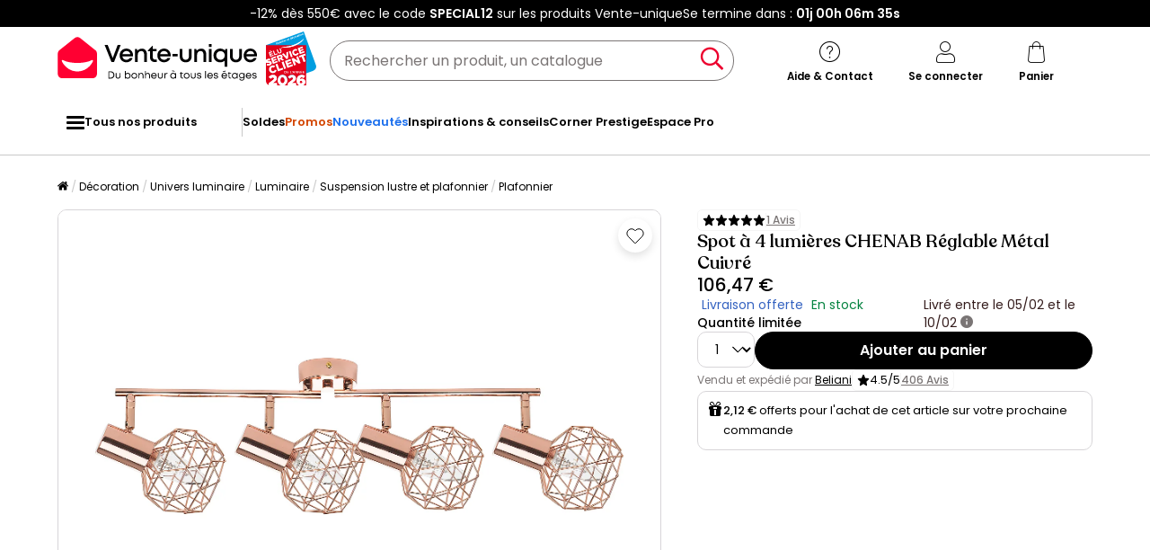

--- FILE ---
content_type: text/html; charset=UTF-8
request_url: https://www.vente-unique.com/p/plafonnier-cuivre-chenab
body_size: 262318
content:
<!DOCTYPE html>
<html lang="fr-FR" prefix="og: http://ogp.me/ns#" data-culture="fr" >
<head>
    <meta charset="UTF-8"/>
    <meta name="viewport" content="width=device-width, initial-scale=1, maximum-scale=5"/>
    <meta name="format-detection" content="telephone=no">
    <title>Plafonnier cuivré CHENAB</title>
    <meta name="title" content="Plafonnier cuivré CHENAB"/>
    <meta name="description" content="Découvrez Plafonnier cuivré CHENAB à un prix imbattable. Des réductions toute l&#039;année !"/>
    <meta property="og:title" content="Plafonnier cuivré CHENAB"/>
    <meta property="og:description" content="Découvrez Plafonnier cuivré CHENAB à un prix imbattable. Des réductions toute l&#039;année !"/>
    <meta property="og:locale" content="fr_FR"/>
    <meta property="og:site_name" content="Vente-unique.com"/>
    <meta property="og:url" content="https://www.vente-unique.com/p/plafonnier-cuivre-chenab"/>
    <meta property="fb:admins" content="754156380"/>
    <meta property="application-name" content="Vente-unique.com"/>
    <meta name="msapplication-TileColor" content="#ff0033"/>
    <meta name="theme-color" content="#ffffff"/>
    <meta property="twitter:card" content="summary"/>
    <meta property="twitter:site" content="Vente-unique.com"/>
    <meta property="twitter:description" content="Découvrez Plafonnier cuivré CHENAB à un prix imbattable. Des réductions toute l&#039;année !"/>
    <meta name="robots" content="index, follow"/>
    <meta property="og:image" content="https://cdn1.vente-unique.com/thumbnails/product/145/145339/medium/8/43379601.webp"/>
    <meta property="og:image:type" content="image/jpeg"/>
    <meta property="og:image:width" content="930"/>
    <meta property="og:image:height" content="698"/>
    <meta property="twitter:image" content="https://cdn1.vente-unique.com/thumbnails/product/145/145339/medium/8/43379601.webp"/>
    <meta property="twitter:image:width" content="930"/>
    <meta property="twitter:image:height" content="698"/>
    <meta property="og:type" content="product"/>
    <meta property="product:price:amount" content="106.47"/>
    <meta property="product:price:currency" content="EUR"/>
    <meta property="product:brand" content="BELIANI"/>
    <meta property="product:availability" content="in stock"/>
    <link rel="apple-touch-icon" href="https://cdn1.vente-unique.com/build/prod/default/favicon/apple-touch-icon.c8001683.png" type="image/png" sizes="180x180"/>
    <link rel="icon" href="https://cdn1.vente-unique.com/build/prod/default/favicon/favicon-512x512.5dbc5f6b.png" type="image/png" sizes="512x512"/>
    <link rel="icon" href="https://cdn1.vente-unique.com/build/prod/default/favicon/favicon-350x350.1f62ecb7.png" type="image/png" sizes="350x350"/>
    <link rel="icon" href="https://cdn1.vente-unique.com/build/prod/default/favicon/favicon-180x180.073b8eb3.png" type="image/png" sizes="180x180"/>
    <link rel="icon" href="https://cdn1.vente-unique.com/build/prod/default/favicon/favicon-48x48.f196cc3e.png" type="image/png" sizes="48x48"/>
    <link rel="icon" href="https://cdn1.vente-unique.com/build/prod/default/favicon/favicon-32x32.032a9bac.png" type="image/png" sizes="32x32"/>
    <link rel="icon" href="https://cdn1.vente-unique.com/build/prod/default/favicon/favicon-16x16.3df515f3.png" type="image/png" sizes="16x16"/>
    <link rel="mask-icon" href="https://cdn1.vente-unique.com/build/prod/default/favicon/safari-pinned-tab.1fd8f5b7.svg" type="image/png" color="#F20032"/>
    <link rel="msapplication-config" href="/browserconfig.xml"/>
    <link rel="manifest" href="/manifest.json"/>
    <link rel="search" href="/opensearch.xml" title="Vente-unique | Meuble, canapé, déco, jardin" type="application/opensearchdescription+xml"/>
    <link rel="canonical" href="https://www.vente-unique.com/p/plafonnier-cuivre-chenab"/>
    <link rel="alternate" href="https://www.vente-unique.com/p/plafonnier-cuivre-chenab" hreflang="fr-fr"/>
    <link rel="alternate" href="https://www.vente-unique.es/p/lampara-de-pared-4-focos-de-metal-cobrizo-chenab" hreflang="es-es"/>
    <link rel="alternate" href="https://www.kauf-unique.de/p/deckenleuchte-kupfer-4-flammig-gitter-chenab" hreflang="de-de"/>
    <link rel="alternate" href="https://fr.vente-unique.be/p/plafonnier-cuivre-chenab" hreflang="fr-be"/>
    <link rel="alternate" href="https://nl.vente-unique.be/p/plafondlamp-koper-chenab" hreflang="nl-be"/>
    <link rel="alternate" href="https://fr.vente-unique.ch/p/plafonnier-cuivre-chenab" hreflang="fr-ch"/>
    <link rel="alternate" href="https://de.vente-unique.ch/p/deckenleuchte-kupfer-4-flammig-gitter-chenab" hreflang="de-ch"/>
    <link rel="alternate" href="https://it.vente-unique.ch/p/lampada-da-parete-metallo-rame-58-cm-chenab" hreflang="it-ch"/>
    <link rel="alternate" href="https://www.kauf-unique.at/p/deckenleuchte-kupfer-4-flammig-gitter-chenab" hreflang="de-at"/>
    <link rel="alternate" href="https://www.vente-unique.lu/p/plafonnier-cuivre-chenab" hreflang="fr-lu"/>
    <link rel="alternate" href="https://www.vente-unique.nl/p/plafondlamp-koper-chenab" hreflang="nl-nl"/>
    <link rel="alternate" href="https://www.vente-unique.it/p/lampada-da-parete-metallo-rame-58-cm-chenab" hreflang="it-it"/>
    <link rel="alternate" href="https://www.vente-unique.pt/p/candeeiro-de-teto-em-metal-cor-de-cobre-chenab" hreflang="pt-pt"/>
    <link rel="alternate" href="https://www.vente-unique.pl/p/lampa-spot-4-punktowa-chenab-regulowana-metal-miedziany" hreflang="pl-pl"/>
    <script type="application/ld+json">{"@context":"https://schema.org/","@type":"BreadcrumbList","itemListElement":[{"@type":"ListItem","position":1,"name":"Décoration","item":"https://www.vente-unique.com/c/home-decoration"},{"@type":"ListItem","position":2,"name":"Univers luminaire","item":"https://www.vente-unique.com/c/categorie-luminaire"},{"@type":"ListItem","position":3,"name":"Luminaire","item":"https://www.vente-unique.com/c/luminaire"},{"@type":"ListItem","position":4,"name":"Suspension lustre et plafonnier","item":"https://www.vente-unique.com/c/suspension-lustre-et-plafonnier"},{"@type":"ListItem","position":5,"name":"Plafonnier","item":"https://www.vente-unique.com/c/plafonnier"}]}</script>
    <script type="application/ld+json">{"@context":"https://schema.org/","@type":"Product","sku":"145339","category":"Suspension lustre et plafonnier","name":"Spot à 4 lumières CHENAB Réglable Métal Cuivré","url":"https://www.vente-unique.com/p/plafonnier-cuivre-chenab","description":"Lampe de plafond cuivrée. Cette lampe moderne fonctionnelle se compose de 4 abat-jours géométriques. Leur forme ajourée permet d'éclairer la pièce d'une lumière vive et crée une atmosphère chaleureuse. La fixation pratique permet d'ajuster la lumière à une position souhaitée. Elle est idéale pour lire, étudier, accentuer les éléments décoratifs d’une commode ou être fixée sur le plafond.Détails: Type de produit: Plafonnier Couleur principale: Cuivré Type de matière: Métal Matière principale: Métal Matière de l`abat-jour: Métal Puissance: Max. 25 W Code de protection IP: IP 20 Ampoules requises: 4 Tension: 230 V (50 Hz) Dimensions: Profondeur: 12 cm Largeur: 58 cm Hauteur: 17 cm Poids: 1 kg L`offre inclue: 1 x Lampe de plafond, Non inclus : ampoule Caractéristiques clés: Se combine parfaitement avec une lumière ambiante, Abat-jour réglable, Solution parfaite pour la chambre et le salon, Finition à la fine pointe de la mode, Rend votre intérieur élégant, De haute qualité, Design moderne et la qualité assurant la durabilité Informations d`assemblage: Installation requise. 5 - 15 min Informations supplémentaires: La lampe est conçue pour les ampoules d'efficacité comprise entre les catégories A à G, sur une échelle de A (la plus efficace en énergie) à G (la moins efficace). Convient pour les LED, les halogènes et les ampoules éconergétiques. La lampe ne possède pas son propre interrupteur marche / arrêt et nécessite donc un interrupteur séparé sur le mur Conseils de maintenance:  Métal: 1.Nettoyez avec un chiffon et un détergent doux, essuyez bien ensuite 2.Pour éviter les rayures, n'utilisez pas de nettoyants abrasifs 3.Pour les éléments en cuivre ou chromés, utilisez un produit de polissage spécial.","itemCondition":"https://schema.org/NewCondition","gtin13":"4260624116969","offers":{"@type":"Offer","price":"106.47","priceCurrency":"EUR","priceValidUntil":"","availability":"https://schema.org/InStock","url":"https://www.vente-unique.com/p/plafonnier-cuivre-chenab","seller":{"@type":"Organization","name":"Beliani","url":"https://www.beliani.fr/"}},"brand":{"@type":"Brand","name":"BELIANI"},"width":{"@type":"QuantitativeValue","value":"12"},"height":{"@type":"QuantitativeValue","value":"17"},"depth":{"@type":"QuantitativeValue","value":"11"},"weight":{"@type":"QuantitativeValue","value":"1"},"material":"Métal","color":"Cuivré","size":"","seatingCapacity":"","image":"https://cdn1.vente-unique.com/thumbnails/product/145/145339/large/8/43379601.webp , https://cdn1.vente-unique.com/thumbnails/product/145/145339/large/0/43379602.webp , https://cdn1.vente-unique.com/thumbnails/product/145/145339/large/8/43379603.webp , https://cdn1.vente-unique.com/thumbnails/product/145/145339/large/8/43379604.webp , https://cdn1.vente-unique.com/thumbnails/product/145/145339/large/8/43379605.webp , https://cdn1.vente-unique.com/thumbnails/product/145/145339/large/8/43379606.webp , https://cdn1.vente-unique.com/thumbnails/product/145/145339/large/8/43379607.webp , https://cdn1.vente-unique.com/thumbnails/product/145/145339/large/8/43379608.webp , https://cdn1.vente-unique.com/thumbnails/product/145/145339/large/8/43379609.webp , https://cdn1.vente-unique.com/thumbnails/product/145/145339/large/8/43379610.webp"}</script>
                <script type="text/javascript">(function(){(function(e,r){var t=document.createElement("link");t.rel="preconnect";t.as="script";var n=document.createElement("link");n.rel="dns-prefetch";n.as="script";var i=document.createElement("script");i.id="spcloader";i.type="text/javascript";i["async"]=true;i.charset="utf-8";var o="https://sdk.privacy-center.org/"+e+"/loader.js?target_type=notice&target="+r;if(window.didomiConfig&&window.didomiConfig.user){var a=window.didomiConfig.user;var c=a.country;var d=a.region;if(c){o=o+"&country="+c;if(d){o=o+"&region="+d}}}t.href="https://sdk.privacy-center.org/";n.href="https://sdk.privacy-center.org/";i.src=o;var s=document.getElementsByTagName("script")[0];s.parentNode.insertBefore(t,s);s.parentNode.insertBefore(n,s);s.parentNode.insertBefore(i,s)})("55f12156-32e5-4ae8-bb19-230cb187bf21","E7wctWrD")})();</script>
<!-- newDataLayer -->
<script>
    let gtmEvents = [];
    newDataLayer = window.newDataLayer || [];gtmEvents.push({"trigger":"onLoad","need_user":true,"data_event":{"page":"\/p\/plafonnier-cuivre-chenab","page_name":"Spot \u00e0 4 lumi\u00e8res CHENAB R\u00e9glable M\u00e9tal Cuivr\u00e9","page_type":"page produit","page_category":"D\u00e9coration","page_sub_category":"Univers luminaire","page_sub_sub_category":"Luminaire","region":"fr_FR","product_type_id":939,"event":"page_view","template_name":"Product detail"},"type":"default"});gtmEvents.push({"tag_name":"none","trigger":"onLoad","need_user":false,"data_event":{"ecommerce":{"items":[{"item_id":"145339","item_name":"Spot \u00e0 4 lumi\u00e8res CHENAB R\u00e9glable M\u00e9tal Cuivr\u00e9","item_category":"D\u00e9co","item_category2":"Suspension lustre et plafonnier","item_category3":"Plafonnier","item_category5":"Beliani","item_brand":"BELIANI","item_rating":5,"item_variant":"Cuivr\u00e9","price":88.73,"full_price":106.47,"offer_id":2918,"index":1,"quantity":1,"in_stock":"yes","creative_slot":"0","item_list_name":"none","item_list_id":"p145339","p1":0}],"coupon":"","currency":"EUR"},"event":"view_item","template_name":"Product detail"},"clear_instruction":"ecommerce","type":"product","view_event_name":"view_item","click_event_name":"select_item"});let productsJs = [];    productsJs = {"145339":{"id":"145339","item":"145339","name":"Spot \u00e0 4 lumi\u00e8res CHENAB R\u00e9glable","category":"Suspension lustre et plafonnier","variant":"Cuivr\u00e9","price":88.73,"brand":"BELIANI","seller_id":9,"seller_name":"Beliani"},"145433":{"id":"145433","item":"145433","name":"Lot de 2 spots VOLGA R\u00e9glable M\u00e9tal","category":"Suspension lustre et plafonnier","variant":"Cuivr\u00e9","price":41.66,"brand":"BELIANI","seller_id":9,"seller_name":"Beliani","list":"product","position":1},"151887":{"id":"151887","item":"151887","name":"Spot \u00e0 3 lumi\u00e8res VOLGA R\u00e9glable","category":"Suspension lustre et plafonnier","variant":"Cuivr\u00e9","price":62.21,"brand":"BELIANI","seller_id":9,"seller_name":"Beliani","list":"product","position":2},"2209117":{"id":"2209117","item":"2209117","name":"Plafonnier design bronze 45 cm -","category":"Suspension lustre et plafonnier","variant":"Bronze","price":66.63,"brand":"QAZQA","seller_id":1471,"seller_name":"Lampeetlumiere France","list":"product","position":3},"2209531":{"id":"2209531","item":"2209531","name":"Plafonnier moderne bronze 4 lumi\u00e8res","category":"Suspension lustre et plafonnier","variant":"Bronze","price":42.46,"brand":"QAZQA","seller_id":1471,"seller_name":"Lampeetlumiere France","list":"product","position":4},"2209165":{"id":"2209165","item":"2209165","name":"Plafonnier spot moderne noir avec","category":"Suspension lustre et plafonnier","variant":"Bronze","price":66.63,"brand":"QAZQA","seller_id":1471,"seller_name":"Lampeetlumiere France","list":"product","position":5},"2209081":{"id":"2209081","item":"2209081","name":"Plafonnier moderne bronze avec verre -","category":"Suspension lustre et plafonnier","variant":"Bronze","price":24.92,"brand":"QAZQA","seller_id":1471,"seller_name":"Lampeetlumiere France","list":"product","position":6},"2209163":{"id":"2209163","item":"2209163","name":"Spot encastr\u00e9 moderne bronze","category":"Suspension lustre et plafonnier","variant":"Bronze","price":14.92,"brand":"QAZQA","seller_id":1471,"seller_name":"Lampeetlumiere France","list":"product","position":7},"2208231":{"id":"2208231","item":"2208231","name":"Spot moderne inclinable bronze 3","category":"Suspension lustre et plafonnier","variant":"Bronze","price":35.75,"brand":"QAZQA","seller_id":1471,"seller_name":"Lampeetlumiere France","list":"product","position":8},"2210057":{"id":"2210057","item":"2210057","name":"Plafonnier moderne bronze 3 lumi\u00e8res","category":"Suspension lustre et plafonnier","variant":"Bronze","price":33.25,"brand":"QAZQA","seller_id":1471,"seller_name":"Lampeetlumiere France","list":"product","position":9},"285997":{"id":"285997","item":"285997","name":"Lampadaire \u00e9tag\u00e8re lampe \u00e9tag\u00e8re","category":"Lampadaire","variant":"Noir","price":41.58,"brand":"Homcom","seller_id":89,"seller_name":"Aosom","list":"product","position":1},"135401":{"id":"135401","item":"135401","name":"Applique murale filaire en m\u00e9tal - H.","category":"Applique murale","variant":"Dor\u00e9","price":24.74,"brand":"OZAIA","seller_id":1,"seller_name":"Vente-unique","list":"product","position":2},"3427333":{"id":"3427333","item":"3427333","name":"Lampe \u00e0 poser en porcelaine Beige","category":"Lampe","variant":"Beige","price":24.16,"brand":"Atmosphera","seller_id":557,"seller_name":"Paris prix","list":"product","position":3},"1241563":{"id":"1241563","item":"1241563","name":"tapis salon 160x230 tiss\u00e9  tiss\u00e9","category":"Tapis","variant":"Cr\u00e8me","price":83.33,"seller_id":41,"seller_name":"Un Amour De Tapis","list":"product","position":4},"3708255":{"id":"3708255","item":"3708255","name":"NETTLIFE Lot de 10 ampoules halog\u00e8nes","category":"Ampoule","variant":"Transparent","price":13.33,"brand":"NETTLIFE","seller_id":5866,"seller_name":"Nettcun FR","list":"product","position":5},"3781717":{"id":"3781717","item":"3781717","name":"Mur de bulles d'eau - LEDs \u00e0 couleurs","category":"Lampadaire","variant":"Noir","brand":"OZAIA","seller_id":1,"seller_name":"Vente-unique","list":"product","position":6},"3708296":{"id":"3708296","item":"3708296","name":"NETTLIFE Lot de 2 appliques applique","category":"Applique murale","variant":"Blanc","price":34.83,"brand":"NETTLIFE","seller_id":5866,"seller_name":"Nettcun FR","list":"product","position":7},"454769":{"id":"454769","item":"454769","name":"Lampe \u00e0 poser en Bois de Pin H 21","category":"Lampe","variant":"Beige","price":13.33,"brand":"Atmosphera","seller_id":557,"seller_name":"Paris prix","list":"product","position":8},"3559550":{"id":"3559550","item":"3559550","name":"Tapis int\u00e9rieur - shaggy - argent -","category":"Tapis","variant":"Argent\u00e9","price":139.99,"seller_id":5745,"seller_name":"Atticgo","list":"product","position":9},"2934309":{"id":"2934309","item":"2934309","name":"Ampoule LED E27 PAR38 15W 1350lm IP65","category":"Ampoule","variant":"Transparent","price":11.66,"brand":"Ledkia","seller_id":425,"seller_name":"Ledkia lighting","list":"product","position":10}};</script>
<!-- End newDataLayer --><script src="https://cdn1.vente-unique.com/build/prod/front/runtime.7c470036.js"></script><script src="https://cdn1.vente-unique.com/build/prod/front/tracking.751880a9.js"></script><!-- Google Tag Manager -->
            <script>(function(w,d,s,l,i){w[l]=w[l]||[];w[l].push({'gtm.start':
                    new Date().getTime(),event:'gtm.js'});var f=d.getElementsByTagName(s)[0],
                j=d.createElement(s),dl=l!='dataLayer'?'&l='+l:'';j.async=true;j.src=
                'https://metrics.vente-unique.com/04hqyr7jfcda2qu.js?awl='+i.replace(/^GTM-/, '')+dl;f.parentNode.insertBefore(j,f);
            })(window,document,'script','newDataLayer','GTM-MZRFW8W');</script>
                                    <style>.panel-container {
                opacity: 0;
            }</style>

        <link rel="preconnect" href="https://fonts.googleapis.com">
        <link rel="preconnect" href="https://fonts.gstatic.com">
        <link rel="preconnect" href="https://cdn1.vente-unique.com">

        
        <link rel="preload" href="https://fonts.googleapis.com/css2?family=Poppins:ital,wght@0,400;0,500;0,600&display=block" as="style" onload="this.rel='stylesheet'">
        <noscript>
            <link rel="stylesheet" href="https://fonts.googleapis.com/css2?family=Poppins:ital,wght@0,400;0,500;0,600&display=block">
        </noscript>

        <!-- FONT LOCAL-->
        <link rel="preload" as="font" href="https://cdn1.vente-unique.com/fonts/vu/venteunique_6_24.woff2" type="font/woff2" crossorigin="anonymous">
    
        <link rel="stylesheet" href="https://cdn1.vente-unique.com/build/prod/front/40986.675e05f2.css"><link rel="stylesheet" href="https://cdn1.vente-unique.com/build/prod/front/13413.4c68dca0.css"><link rel="stylesheet" href="https://cdn1.vente-unique.com/build/prod/front/78338.7453be05.css"><link rel="stylesheet" href="https://cdn1.vente-unique.com/build/prod/front/51605.f0e884cf.css"><link rel="stylesheet" href="https://cdn1.vente-unique.com/build/prod/front/product.136942c2.css">

    
    <style>
            </style>
</head>

<body class=" product  FR fr  escda" data-id="145339" data-offset="0">

<!-- Google Tag Manager (noscript) -->
            <noscript><iframe src="https://metrics.vente-unique.com/ns.html?id=GTM-MZRFW8W" height="0" width="0"
              style="display:none;visibility:hidden"></iframe></noscript>
    
    


                <div id="wf-ad"
         class="full-width "
         style="background-color: #000000; color: #FFFFFF; "
         data-id="2297"
         data-has-timer="1"
    >
        <div class="breakout">
            <div class="wf-ad__container">
                <div class="wf-ad__content">
                    <p>-12% dès 550€ avec le code <strong>SPECIAL12</strong> sur les produits Vente-unique</p>


                                            <div class="countdown-container ad">
                            <span>Se termine dans&nbsp;:&nbsp; </span>

                                <div id="countdown-ad-2297" class="bold" data-timeto="1769986740">
                                <span class="days" data-shortname="j">01j</span>
                                <span class="hours" data-shortname="h">00h</span>
                                <span class="minutes" data-shortname="m">06m</span>
                                <span class="seconds" data-shortname="s">44s</span>
                            </div>
                        </div>
                                    </div>
            </div>
        </div>
    </div>

    
        <div class="content-grid">

                    <div class="header-sticky-replace"></div>
<header class="breakout">
    
    <div class="header-line">
        <div class="burger-icon-container" id="js-mobile-burger-button">
            <button class="burger-button" aria-label="Menu">
    <span class="burger-icon">
        <span class="burger-icon__first-bar"></span>
        <span class="burger-icon__second-bar"></span>
        <span class="burger-icon__third-bar"></span>
    </span>
</button>
<span>Menu</span>

        </div>

        

<div class="logo-container">
    <a class="logo--link wf-track" href="/" title="N°1 de la vente de mobilier en ligne" data-wf-category="Global site" data-wf-action="Haut de page fixe" data-wf-label="Logo">
        
                    <img class="img-fluid" id="logo" src="https://cdn1upload.vente-unique.com/logo/logo_20230920190116040.svg" alt="N°1 de la vente de mobilier en ligne">
                
    </a>

    
    <img class="img-fluid" id="escda" src="https://cdn1.vente-unique.com/build/prod/default/escda/fr_fr/logo_escda-2026.5b7e54ff.svg" alt="escda"/>

</div>


        <div class="header-search-container">
            
<form method="get" action="/search" autocomplete="off" novalidate="novalidate" class="search-form">
    <div class="input-group">
        <input type="text" name="q" value="" class="search-input" aria-label="Rechercher un produit, un catalogue" placeholder="Rechercher un produit, un catalogue">
        <span class="clear-button" aria-label="Clear input" title="Clear input">×</span>
        <button class="search-button" type="submit" aria-label="Rechercher un produit, un catalogue"><span class="vuicon vuicon-search"></span></button>
    </div>
    <div class="search-result-container none">
        <div class="search-result-bar">
            <span class="search-result-bar__title">Résultats de votre recherche&nbsp;:&nbsp;<span id="search-result-loader" class="none vuicon vuicon-spinner vuicon-pulse"></span></span>
            <span id="search-result-bar__close" class="button button-secondary">Fermer</span></div>
        <div class="search-result-panels">
            <div class="col-1">
                <div class="search-result-panel search-result-panel__catalog">
                    <div class="search-result__title">Catalogues</div>
                    <div id="search-catalog-no-result" class="none">Aucun catalogue ne correspond à votre recherche</div>
                    <ul id="search-result-panel__catalog__content"></ul>
                </div>
            </div>
            <div class="col-2">
                <div class="search-result-panel search-result-panel__product">
                    <div class="search-result__title product"><span>Produits</span><span id="header-search-see-all-products" data-url="https://www.vente-unique.com/search">Voir tous les produits</span></div>
                    <div id="search-product-no-result" class="none">Aucun produit ne correspond à votre recherche</div>
                    <ul id="search-result-panel__product__content"></ul>
                </div>
            </div>
        </div>
    </div>
</form>

        </div>

        <div class="header-icon-container">
            <div class="header-help-icon" id="header-help">
                <span data-o="L3MvY29udGFjdA==" class="wf-link header-help__link wf-track" data-wf-category="Global site" data-wf-action="Haut de page fixe" data-wf-label="Icone contact" id="header-help__link">
                    <span class="vuicon vuicon-help"></span>
                    <span class="header-icon__text">Aide &amp; Contact</span>
                </span>
            </div>
            <div class="header-account-icon" id="header-account">
                <span class="header-account__link wf-track" id="header-account__link" data-wf-category="Global site" data-wf-action="Haut de page fixe" data-wf-label="Icone Login">
                    <span class="icons-profile-container" id="js-icons-profile-container">
                        <span class="vuicon vuicon-profile"></span>
                        <svg xmlns="http://www.w3.org/2000/svg" width="14" height="12" viewBox="0 0 14 12" fill="none" class="checkmark none">
                            <path d="M11.4999 2.49682C11.7484 2.7409 11.7484 3.13663 11.4999 3.38071L6.49531 9.31316C6.37597 9.43038 6.21411 9.49622 6.04533 9.49622C5.87656 9.49622 5.7147 9.43038 5.59536 9.31316L2.49988 6.38069C2.25136 6.13661 2.25136 5.74089 2.49988 5.49681C2.74839 5.25273 3.15132 5.25273 3.39983 5.49681L6.04533 7.98734L10.5999 2.49682C10.8484 2.25275 11.2514 2.25275 11.4999 2.49682Z" fill="#F4012F"/>
                            <path fill-rule="evenodd" clip-rule="evenodd"
                                  d="M6.04533 7.98734L3.39983 5.49681C3.39441 5.49148 3.38889 5.48627 3.38332 5.48117C3.37771 5.47604 3.37203 5.47102 3.36627 5.46612C3.11628 5.2532 2.7375 5.26343 2.49988 5.49681C2.25136 5.74089 2.25136 6.13661 2.49988 6.38069L5.59536 9.31316C5.7147 9.43038 5.87656 9.49622 6.04533 9.49622C6.21411 9.49622 6.37597 9.43038 6.49531 9.31316L11.4999 3.38071C11.5255 3.35551 11.5485 3.32871 11.5689 3.30062C11.7457 3.05655 11.7227 2.71571 11.4999 2.49682L12.9013 1.06993C13.9181 2.06861 13.9471 3.68447 12.9881 4.71828L8.024 10.6028C7.98374 10.6505 7.94127 10.6963 7.89672 10.7401C7.39965 11.2283 6.73302 11.4962 6.04532 11.4962C5.36558 11.4962 4.70641 11.2344 4.21122 10.7569L1.1244 7.83262C1.11567 7.82435 1.10702 7.81601 1.09845 7.80759C0.0518194 6.77965 0.0518194 5.09785 1.09845 4.06991C2.1183 3.06827 3.7532 3.06174 4.78107 4.05032L5.86566 5.07138L9.0606 1.21991C9.10399 1.1676 9.15002 1.11754 9.1985 1.06992C10.225 0.0617118 11.8747 0.061715 12.9013 1.06993L11.4999 2.49682C11.2568 2.25807 10.866 2.25286 10.6164 2.48118C10.6108 2.48628 10.6053 2.49149 10.5999 2.49682L6.04533 7.98734Z"
                                  fill="white"
                            />
                        </svg>
                    </span>
                    <span class="header-icon__text">Se connecter</span>
                </span>
                <div id="subscription-popin-placeholder"></div>
                <div id="login-popin-placeholder"></div>
                <div id="navigation-popin-placeholder"></div>
            </div>
            <div class="header-cart-icon" id="header-cart">
                <span data-o="L2NhcnQ=" class="wf-link header-cart__link wf-track" id="header-cart__link" data-wf-category="Global site" data-wf-action="Haut de page fixe" data-wf-label="Icone Panier">
                    <span class="vuicon vuicon-cart relative"></span>
                    <span class="header-icon__text">Panier</span>
                </span>
            </div>
        </div>

    </div>
</header>

<div class="cross-close-account"><span class="vuicon vuicon-times"></span></div>
<div id="header-account__content">
    <div class="text-center"><span class="vuicon vuicon-spinner vuicon-pulse vuicon-2x"></span></div>
</div>




<nav class="full-width header-menu-container">
    <section class="breakout" data-controller="symfony--ux-vue--vue" data-symfony--ux-vue--vue-component-value="HeaderMenu" data-symfony--ux-vue--vue-props-value="{&quot;titleAllProducts&quot;:&quot;Tous nos produits&quot;,&quot;menuLevel1Items&quot;:[{&quot;title&quot;:&quot;Soldes&quot;,&quot;url&quot;:&quot;L2Mvc29sZGVz&quot;,&quot;cssClass&quot;:&quot;&quot;},{&quot;title&quot;:&quot;Promos&quot;,&quot;url&quot;:&quot;L2MvcHJvbW90aW9ucw==&quot;,&quot;cssClass&quot;:&quot;menu-item--promo&quot;},{&quot;title&quot;:&quot;Nouveaut\u00e9s&quot;,&quot;url&quot;:&quot;L2Mvbm91dmVhdXRlcw==&quot;,&quot;cssClass&quot;:&quot;menu-item--new&quot;},{&quot;title&quot;:&quot;Inspirations &amp; conseils&quot;,&quot;url&quot;:&quot;L2MvaW5zcGlyYXRpb25zLWNvbnNlaWxz&quot;,&quot;cssClass&quot;:&quot;&quot;},{&quot;title&quot;:&quot;Corner Prestige&quot;,&quot;url&quot;:&quot;L2MvY29ybmVyLXByZXN0aWdl&quot;,&quot;cssClass&quot;:&quot;&quot;},{&quot;title&quot;:&quot;Espace Pro&quot;,&quot;url&quot;:&quot;L3MvZXNwYWNlLXByby1wcmVzZW50YXRpb24=&quot;,&quot;cssClass&quot;:&quot;&quot;}]}">
        <ul class="header-menu-placeholder__links" itemscope itemtype="https://schema.org/SiteNavigationElement" style="display: none">
                                <li itemprop="name">
        <a itemprop="url" href="/c/home-decoration" title="Décoration">
            Décoration
        </a>
    </li>

                    
                <li itemprop="name">
        <a itemprop="url" href="/c/tapis" title="Tapis">
            Tapis
        </a>
    </li>

            
                <li itemprop="name">
        <a itemprop="url" href="/c/tapis-de-salon" title="Tapis de salon">
            Tapis de salon
        </a>
    </li>

            
    
                <li itemprop="name">
        <a itemprop="url" href="/c/tapis/rond" title="Tapis rond">
            Tapis rond
        </a>
    </li>

            
    
                <li itemprop="name">
        <a itemprop="url" href="/c/tapis-de-couloir" title="Tapis de couloir">
            Tapis de couloir
        </a>
    </li>

            
    
                <li itemprop="name">
        <a itemprop="url" href="/c/tapis-enfant" title="Tapis enfant">
            Tapis enfant
        </a>
    </li>

            
    
                <li itemprop="name">
        <a itemprop="url" href="/c/tapis-de-bain" title="Tapis de bain">
            Tapis de bain
        </a>
    </li>

            
    
                <li itemprop="name">
        <a itemprop="url" href="/c/tapis-de-cuisine" title="Tapis de cuisine">
            Tapis de cuisine
        </a>
    </li>

            
    
                <li itemprop="name">
        <a itemprop="url" href="/c/paillasson" title="Paillasson">
            Paillasson
        </a>
    </li>

            
    
                <li itemprop="name">
        <a itemprop="url" href="/c/tapis-de-jardin" title="Tapis extérieur">
            Tapis extérieur
        </a>
    </li>

            
    
    
                <li itemprop="name">
        <a itemprop="url" href="/c/luminaire" title="Luminaire">
            Luminaire
        </a>
    </li>

            
                <li itemprop="name">
        <a itemprop="url" href="/c/lampadaire" title="Lampadaire">
            Lampadaire
        </a>
    </li>

            
    
                <li itemprop="name">
        <a itemprop="url" href="/c/suspension" title="Suspension et lustre">
            Suspension et lustre
        </a>
    </li>

            
    
                <li itemprop="name">
        <a itemprop="url" href="/c/plafonnier" title="Plafonnier">
            Plafonnier
        </a>
    </li>

            
    
                <li itemprop="name">
        <a itemprop="url" href="/c/lampe-a-poser" title="Lampe à poser">
            Lampe à poser
        </a>
    </li>

            
    
                <li itemprop="name">
        <a itemprop="url" href="/c/applique" title="Applique murale">
            Applique murale
        </a>
    </li>

            
    
                <li itemprop="name">
        <a itemprop="url" href="/c/guirlande-lumineuse" title="Guirlande lumineuse">
            Guirlande lumineuse
        </a>
    </li>

            
    
                <li itemprop="name">
        <a itemprop="url" href="/c/luminaire-exterieur" title="Eclairage extérieur">
            Eclairage extérieur
        </a>
    </li>

            
    
    
                <li itemprop="name">
        <a itemprop="url" href="/c/petit-rangement-deco" title="Objet décoration">
            Objet décoration
        </a>
    </li>

            
                <li itemprop="name">
        <a itemprop="url" href="/c/miroir" title="Miroir">
            Miroir
        </a>
    </li>

            
    
                <li itemprop="name">
        <a itemprop="url" href="/c/plante-artificielle" title="Plante artificielle">
            Plante artificielle
        </a>
    </li>

            
    
                <li itemprop="name">
        <a itemprop="url" href="/c/statue-deco" title="Statue">
            Statue
        </a>
    </li>

            
    
                <li itemprop="name">
        <a itemprop="url" href="/c/paravent" title="Paravent">
            Paravent
        </a>
    </li>

            
    
                <li itemprop="name">
        <a itemprop="url" href="/c/bougeoir-et-lanterne" title="Bougeoir">
            Bougeoir
        </a>
    </li>

            
    
                <li itemprop="name">
        <a itemprop="url" href="/c/vase" title="Vase">
            Vase
        </a>
    </li>

            
    
                <li itemprop="name">
        <a itemprop="url" href="/c/cache-pot" title="Cache pot">
            Cache pot
        </a>
    </li>

            
    
    
                <li itemprop="name">
        <a itemprop="url" href="/c/decoration-murale" title="Décoration murale">
            Décoration murale
        </a>
    </li>

            
                <li itemprop="name">
        <a itemprop="url" href="/c/tableau" title="Tableau">
            Tableau
        </a>
    </li>

            
    
                <li itemprop="name">
        <a itemprop="url" href="/c/affiche-poster" title="Affiche, poster">
            Affiche, poster
        </a>
    </li>

            
    
                <li itemprop="name">
        <a itemprop="url" href="/c/nouveau-sticker" title="Sticker">
            Sticker
        </a>
    </li>

            
    
                <li itemprop="name">
        <a itemprop="url" href="/c/papier-peint" title="Papier peint">
            Papier peint
        </a>
    </li>

            
    
                <li itemprop="name">
        <a itemprop="url" href="/c/miroir-mural" title="Miroir mural">
            Miroir mural
        </a>
    </li>

            
    
                <li itemprop="name">
        <a itemprop="url" href="/c/mur-vegetal" title="Mur végétal">
            Mur végétal
        </a>
    </li>

            
    
                <li itemprop="name">
        <a itemprop="url" href="/c/pendule-et-reveil" title="Horloge murale">
            Horloge murale
        </a>
    </li>

            
    
    
                <li itemprop="name">
        <a itemprop="url" href="/c/textile" title="Linge">
            Linge
        </a>
    </li>

            
                <li itemprop="name">
        <a itemprop="url" href="/c/linge-de-lit" title="Linge de lit">
            Linge de lit
        </a>
    </li>

            
    
                <li itemprop="name">
        <a itemprop="url" href="/c/linge-de-maison" title="Linge de maison">
            Linge de maison
        </a>
    </li>

            
    
                <li itemprop="name">
        <a itemprop="url" href="/c/linge-de-bain" title="Linge de bain">
            Linge de bain
        </a>
    </li>

            
    
                <li itemprop="name">
        <a itemprop="url" href="/c/linge-de-table" title="Linge de table">
            Linge de table
        </a>
    </li>

            
    
    
                <li itemprop="name">
        <a itemprop="url" href="/c/art-de-la-table" title="Art de la table">
            Art de la table
        </a>
    </li>

            
                <li itemprop="name">
        <a itemprop="url" href="/c/vaisselle" title="Vaisselle">
            Vaisselle
        </a>
    </li>

            
    
                <li itemprop="name">
        <a itemprop="url" href="/c/couvert" title="Couvert">
            Couvert
        </a>
    </li>

            
    
                <li itemprop="name">
        <a itemprop="url" href="/c/verre" title="Verre">
            Verre
        </a>
    </li>

            
    
                <li itemprop="name">
        <a itemprop="url" href="/c/presentation-et-service" title="Présentation et service">
            Présentation et service
        </a>
    </li>

            
    
    
                <li itemprop="name">
        <a itemprop="url" href="/c/promotions-decoration" title="Promotions Décoration">
            Promotions Décoration
        </a>
    </li>

            
    
    
                    </ul>
    </section>
</nav>

        
                    <div class="overlay"></div>
        
                <div class="breakout">
    <div id="breadcrumb">
        <div class="fade-after row"></div>
        <nav>
            <ol class="breadcrumb">
                                    <li class="home-breadcrumb-mobile"><a href="/" aria-label="Accueil"><span class="vuicon vuicon-home"></span></a></li>
                                            <li><a href="/c/home-decoration" title="Décoration" data-id="38902">Décoration</a></li>
                                            <li><a href="/c/categorie-luminaire" title="Univers luminaire" data-id="38969">Univers luminaire</a></li>
                                            <li><a href="/c/luminaire" title="Luminaire" data-id="817">Luminaire</a></li>
                                            <li><a href="/c/suspension-lustre-et-plafonnier" title="Suspension lustre et plafonnier" data-id="8911">Suspension lustre et plafonnier</a></li>
                                            <li><a href="/c/plafonnier" title="Plafonnier" data-id="8255">Plafonnier</a></li>
                                                                    </ol>
        </nav>
    </div>
</div>


            
                <div data-controller="symfony--ux-vue--vue" data-symfony--ux-vue--vue-component-value="Product/InitSearchProduct" data-symfony--ux-vue--vue-props-value="{&quot;productId&quot;:145339}"></div>

    <div class="flex-column-gap-between-section breakout">

        <div class="flex-column-gap-large">
        
<section id="product-information-section">
    <div class="product-information-flex-container">
        <div class="product-flex-container product-gallery-container flex-column-gap-large">
            
                <div class="static-banner share-wishlist-picto">
            <span data-productId="145339"
                  data-add-wishlist-url="/secure/no-cache-add-product-to-wishlist"
                  data-remove-wishlist-url="/secure/no-cache-remove-product-to-wishlist"
                  class="share-link wishlist wf-track"
                  data-wf-category="product"
                  data-wf-action="Ajout/Suppression wishlist" data-wf-label="ProductBox - Bouton Ajout/Suppression wishlist"
            >
                <svg xmlns="http://www.w3.org/2000/svg" width="22" height="22" viewBox="0 0 22 22" fill="none" class="wishlist-heart" data-wishlist-product="145339">
                  <path d="M3.34257 5.17595C5.29348 3.22504 8.45651 3.22504 10.4074 5.17595L11 5.76852L11.5926 5.17595C13.5435 3.22504 16.7065 3.22504 18.6574 5.17595C20.6083 7.12685 20.6083 10.2899 18.6574 12.2408L11.3241 19.5741C11.2381 19.6601 11.1216 19.7084 11 19.7084C10.8784 19.7084 10.7619 19.6601 10.6759 19.5741L3.34257 12.2408C1.39167 10.2899 1.39167 7.12685 3.34257 5.17595Z" fill="currentColor"/>
                </svg>
            </span>
        </div>
    
        <div class="product-gallery slider placeholder">
                                
                                        
                            <div class="product-image-container  " id="">
        
                <img width="1024" height="768"
             src="https://cdn1.vente-unique.com/thumbnails/product/145/145339/large/8/43379601.webp"
             data-id-zoom="zoom-43379601"
             data-gallery-index="1"
             alt="Spot à 4 lumières CHENAB Réglable Métal Cuivré"
             class="center-block img-fluid lazyload">
            </div>

            
                                                                                        
                                        
                            <div class="product-image-container  " id="">
        
                <img width="1024" height="768"
             data-src="https://cdn1.vente-unique.com/thumbnails/product/145/145339/large/0/43379602.webp"
             src="https://cdn1.vente-unique.com/thumbnails/default/1024/768/default_fr_FR.jpg"
             data-id-zoom="zoom-43379602"
             data-gallery-index="2"
             alt="Spot à 4 lumières CHENAB Réglable Métal Cuivré"
             class="center-block img-fluid lazyload">
            </div>

            
                                            
                                        
                            <div class="product-image-container  " id="">
        
                <img width="1024" height="768"
             data-src="https://cdn1.vente-unique.com/thumbnails/product/145/145339/large/8/43379603.webp"
             src="https://cdn1.vente-unique.com/thumbnails/default/1024/768/default_fr_FR.jpg"
             data-id-zoom="zoom-43379603"
             data-gallery-index="3"
             alt="Spot à 4 lumières CHENAB Réglable Métal Cuivré"
             class="center-block img-fluid lazyload">
            </div>

            
                                            
                                        
                            <div class="product-image-container  " id="">
        
                <img width="1024" height="768"
             data-src="https://cdn1.vente-unique.com/thumbnails/product/145/145339/large/8/43379604.webp"
             src="https://cdn1.vente-unique.com/thumbnails/default/1024/768/default_fr_FR.jpg"
             data-id-zoom="zoom-43379604"
             data-gallery-index="4"
             alt="Spot à 4 lumières CHENAB Réglable Métal Cuivré"
             class="center-block img-fluid lazyload">
            </div>

            
                                            
                                        
                            <div class="product-image-container  " id="">
        
                <img width="1024" height="768"
             data-src="https://cdn1.vente-unique.com/thumbnails/product/145/145339/large/8/43379605.webp"
             src="https://cdn1.vente-unique.com/thumbnails/default/1024/768/default_fr_FR.jpg"
             data-id-zoom="zoom-43379605"
             data-gallery-index="5"
             alt="Spot à 4 lumières CHENAB Réglable Métal Cuivré"
             class="center-block img-fluid lazyload">
            </div>

            
                                            
                                        
                            <div class="product-image-container  " id="">
        
                <img width="1024" height="768"
             data-src="https://cdn1.vente-unique.com/thumbnails/product/145/145339/large/8/43379606.webp"
             src="https://cdn1.vente-unique.com/thumbnails/default/1024/768/default_fr_FR.jpg"
             data-id-zoom="zoom-43379606"
             data-gallery-index="6"
             alt="Spot à 4 lumières CHENAB Réglable Métal Cuivré"
             class="center-block img-fluid lazyload">
            </div>

            
                                            
                                        
                            <div class="product-image-container  " id="">
        
                <img width="1024" height="768"
             data-src="https://cdn1.vente-unique.com/thumbnails/product/145/145339/large/8/43379607.webp"
             src="https://cdn1.vente-unique.com/thumbnails/default/1024/768/default_fr_FR.jpg"
             data-id-zoom="zoom-43379607"
             data-gallery-index="7"
             alt="Spot à 4 lumières CHENAB Réglable Métal Cuivré"
             class="center-block img-fluid lazyload">
            </div>

            
                                            
                                        
                            <div class="product-image-container  " id="gallery-slider-cell--last-visible">
        
                <img width="1024" height="768"
             data-src="https://cdn1.vente-unique.com/thumbnails/product/145/145339/large/8/43379608.webp"
             src="https://cdn1.vente-unique.com/thumbnails/default/1024/768/default_fr_FR.jpg"
             data-id-zoom="zoom-43379608"
             data-gallery-index="8"
             alt="Spot à 4 lumières CHENAB Réglable Métal Cuivré"
             class="center-block img-fluid lazyload">
            </div>

            
                                            
                                        
                            <div class="product-image-container gallery-slider-cell-hidden " id="">
        
                <img width="1024" height="768"
             data-src="https://cdn1.vente-unique.com/thumbnails/product/145/145339/large/8/43379609.webp"
             src="https://cdn1.vente-unique.com/thumbnails/default/1024/768/default_fr_FR.jpg"
             data-id-zoom="zoom-43379609"
             data-gallery-index="9"
             alt="Spot à 4 lumières CHENAB Réglable Métal Cuivré"
             class="center-block img-fluid lazyload">
            </div>

            
                                            
                                        
                            <div class="product-image-container gallery-slider-cell-hidden " id="">
        
                <img width="1024" height="768"
             data-src="https://cdn1.vente-unique.com/thumbnails/product/145/145339/large/8/43379610.webp"
             src="https://cdn1.vente-unique.com/thumbnails/default/1024/768/default_fr_FR.jpg"
             data-id-zoom="zoom-43379610"
             data-gallery-index="10"
             alt="Spot à 4 lumières CHENAB Réglable Métal Cuivré"
             class="center-block img-fluid lazyload">
            </div>

            
                        </div>

                <div class="gallery-see-more-container">
            <a class="gallery-see-more-link" id="js-gallery-see-more-link">
                <span>Voir plus d&#039;images</span>
                <svg xmlns="http://www.w3.org/2000/svg" width="22" height="23" viewBox="0 0 22 23" fill="none">
                    <path fill-rule="evenodd" clip-rule="evenodd" d="M11 3.50024C11.2531 3.50024 11.4583 3.70545 11.4583 3.95858V11.2919H18.7917C19.0448 11.2919 19.25 11.4971 19.25 11.7502C19.25 12.0034 19.0448 12.2086 18.7917 12.2086H11.4583V19.5419C11.4583 19.795 11.2531 20.0002 11 20.0002C10.7469 20.0002 10.5417 19.795 10.5417 19.5419V12.2086H3.20833C2.9552 12.2086 2.75 12.0034 2.75 11.7502C2.75 11.4971 2.9552 11.2919 3.20833 11.2919H10.5417V3.95858C10.5417 3.70545 10.7469 3.50024 11 3.50024Z" fill="black"/>
                </svg>
            </a>
            <a class="none gallery-see-less-link" id="js-gallery-see-less-link">
                <span>Voir moins d&#039;images</span>
                <svg xmlns="http://www.w3.org/2000/svg" width="24" height="25" viewBox="0 0 24 25" fill="none">
                    <path fill-rule="evenodd" clip-rule="evenodd" d="M6 12.7502C6 12.4741 6.22386 12.2502 6.5 12.2502H17.5C17.7761 12.2502 18 12.4741 18 12.7502C18 13.0264 17.7761 13.2502 17.5 13.2502H6.5C6.22386 13.2502 6 13.0264 6 12.7502Z" fill="black"/>
                </svg>
            </a>
        </div>
    
    <div id="gallery-zoom-links" class="none fancybox__thumbs">
                                                <a href="https://cdn1.vente-unique.com/thumbnails/product/145/145339/raw/8/43379601.webp"
                   id="zoom-43379601"></a>
                                                            <a href="https://cdn1.vente-unique.com/thumbnails/product/145/145339/raw/0/43379602.webp"
                   id="zoom-43379602"></a>
                                                            <a href="https://cdn1.vente-unique.com/thumbnails/product/145/145339/raw/8/43379603.webp"
                   id="zoom-43379603"></a>
                                                            <a href="https://cdn1.vente-unique.com/thumbnails/product/145/145339/raw/8/43379604.webp"
                   id="zoom-43379604"></a>
                                                            <a href="https://cdn1.vente-unique.com/thumbnails/product/145/145339/raw/8/43379605.webp"
                   id="zoom-43379605"></a>
                                                            <a href="https://cdn1.vente-unique.com/thumbnails/product/145/145339/raw/8/43379606.webp"
                   id="zoom-43379606"></a>
                                                            <a href="https://cdn1.vente-unique.com/thumbnails/product/145/145339/raw/8/43379607.webp"
                   id="zoom-43379607"></a>
                                                            <a href="https://cdn1.vente-unique.com/thumbnails/product/145/145339/raw/8/43379608.webp"
                   id="zoom-43379608"></a>
                                                            <a href="https://cdn1.vente-unique.com/thumbnails/product/145/145339/raw/8/43379609.webp"
                   id="zoom-43379609"></a>
                                                            <a href="https://cdn1.vente-unique.com/thumbnails/product/145/145339/raw/8/43379610.webp"
                   id="zoom-43379610"></a>
                        </div>


            <div class="flex-column-gap-large desktop-only">
                <div data-controller="symfony--ux-vue--vue" data-symfony--ux-vue--vue-component-value="Product/Description" data-symfony--ux-vue--vue-props-value="{&quot;productId&quot;:145339,&quot;type&quot;:&quot;summary&quot;}"></div>
                <div data-controller="symfony--ux-vue--vue" data-symfony--ux-vue--vue-component-value="Product/Description" data-symfony--ux-vue--vue-props-value="{&quot;productId&quot;:145339,&quot;type&quot;:&quot;detail&quot;}"></div>
                <div style="display: contents" data-controller="symfony--ux-vue--vue" data-symfony--ux-vue--vue-component-value="Product/BrandAndRange" data-symfony--ux-vue--vue-props-value="{&quot;productId&quot;:145339,&quot;brandId&quot;:95,&quot;isPrestige&quot;:true}"></div>
                <div class="tab-content" id="delivery_tab_container">
                                            <div class="tab-title" id="delivery_tab">
                            <h2>Modes de livraison</h2>
                            <svg xmlns="http://www.w3.org/2000/svg" width="24" height="25" viewBox="0 0 24 25" fill="none">
                                <path fill-rule="evenodd" clip-rule="evenodd" d="M12 6.75024C12.2761 6.75024 12.5 6.9741 12.5 7.25024V12.2503H17.5C17.7761 12.2503 18 12.4741 18 12.7503C18 13.0264 17.7761 13.2503 17.5 13.2503H12.5V18.2502C12.5 18.5264 12.2761 18.7502 12 18.7502C11.7238 18.7502 11.5 18.5264 11.5 18.2502V13.2503H6.5C6.22386 13.2503 6 13.0264 6 12.7503C6 12.4741 6.22386 12.2503 6.5 12.2503H11.5V7.25024C11.5 6.9741 11.7238 6.75024 12 6.75024Z" fill="black"/>
                            </svg>
                        </div>
                        <div class="content" id="delivery_tab_content"></div>
                                    </div>

                
                                    <div id="seller_tab_container" data-controller="symfony--ux-vue--vue" data-symfony--ux-vue--vue-component-value="Product/SellerInfo" data-symfony--ux-vue--vue-props-value="{&quot;productId&quot;:145339}">
                        <style>
    .placeholder-tab-content {
        border-bottom: 1px solid #EEEEEE;
    }

    .placeholder-tab-header {
        cursor: pointer;
    }

    .placeholder-tab-body {
        padding: 20px 0;
    }

    .placeholder-tab-body.hidden {
        display: none;
    }

    .placeholder-comments {
        height: 1000px;
    }

    @media (min-width: 992px) {
        .placeholder-comments {
            height: 300px;
        }
    }
</style>

<div class="placeholder-tab-content placeholder-skeleton">
    <div class="placeholder-tab-header" style="display: flex; justify-content: space-between; align-items: center; height: 72px;">
        <p class="placeholder-skeleton-text" style="height: 24px; width: 150px; margin: 0;"></p>
        <span class="placeholder-skeleton-text" style="height: 24px; width: 24px;"></span>
    </div>
    <div class="placeholder-tab-body hidden">
            </div>
</div>

                    </div>
                                    <div class="ref-container flex-column-gap-extra-small">
        <div>Réf. 145339</div>
                <div class="product_description__catalog_link"><a href="/c/suspension-lustre-et-plafonnier" title="voir tous nos produits: Suspension lustre et plafonnier">Retrouvez notre catalogue : Suspension lustre et plafonnier</a></div>
    </div>

            </div>
        </div>
        <div class="product-flex-container product-information-container" data-product-id="145339">
            <div class="flex-column-gap-extra-small">
                <div class="model-container">
                                                                <div class="product-information-testimonial-container">
                            <a href="#testimonial_tab_content" class="testimonial-tab-link">
                                <div class="testimonial-stars-prestige-container flex-gap-extra-small">
    <div class="testimonial-stars-prestige--star">
                            
                                                                                                                                        <svg xmlns="http://www.w3.org/2000/svg" width="14" height="14" viewBox="0 0 14 14" fill="none">
                            <g clip-path="url(#clip0_6991_10154)">
                                <path d="M6.99992 11.2006L10.018 13.1108C10.36 13.3294 10.8064 13.2166 11.0149 12.8588C11.1145 12.6881 11.1457 12.4835 11.1019 12.2891L10.3016 8.69765L12.9715 6.28144C13.2748 6.00688 13.3075 5.52698 13.0451 5.20965C12.9209 5.05992 12.7459 4.96659 12.557 4.94986L9.04421 4.63758L7.6697 1.23941C7.51136 0.852849 7.08318 0.673957 6.71372 0.839627C6.542 0.916628 6.40522 1.05974 6.33162 1.23941L4.95601 4.62552L1.44318 4.93781C1.04361 4.97281 0.746633 5.34031 0.780457 5.75838C0.79644 5.95594 0.885273 6.13911 1.02875 6.269L3.69784 8.68909L2.89834 12.2805C2.80653 12.6885 3.04776 13.0972 3.43766 13.1933C3.6235 13.2392 3.81938 13.2065 3.98218 13.1023L7.00029 11.2002L6.99992 11.2006Z" fill="black"/>
                            </g>
                            <defs>
                                <clipPath id="clip0_6991_10154">
                                    <rect width="14" height="14" fill="white"/>
                                </clipPath>
                            </defs>
                        </svg>
                                                                                                                                                    <svg xmlns="http://www.w3.org/2000/svg" width="14" height="14" viewBox="0 0 14 14" fill="none">
                            <g clip-path="url(#clip0_6991_10154)">
                                <path d="M6.99992 11.2006L10.018 13.1108C10.36 13.3294 10.8064 13.2166 11.0149 12.8588C11.1145 12.6881 11.1457 12.4835 11.1019 12.2891L10.3016 8.69765L12.9715 6.28144C13.2748 6.00688 13.3075 5.52698 13.0451 5.20965C12.9209 5.05992 12.7459 4.96659 12.557 4.94986L9.04421 4.63758L7.6697 1.23941C7.51136 0.852849 7.08318 0.673957 6.71372 0.839627C6.542 0.916628 6.40522 1.05974 6.33162 1.23941L4.95601 4.62552L1.44318 4.93781C1.04361 4.97281 0.746633 5.34031 0.780457 5.75838C0.79644 5.95594 0.885273 6.13911 1.02875 6.269L3.69784 8.68909L2.89834 12.2805C2.80653 12.6885 3.04776 13.0972 3.43766 13.1933C3.6235 13.2392 3.81938 13.2065 3.98218 13.1023L7.00029 11.2002L6.99992 11.2006Z" fill="black"/>
                            </g>
                            <defs>
                                <clipPath id="clip0_6991_10154">
                                    <rect width="14" height="14" fill="white"/>
                                </clipPath>
                            </defs>
                        </svg>
                                                                                                                                                    <svg xmlns="http://www.w3.org/2000/svg" width="14" height="14" viewBox="0 0 14 14" fill="none">
                            <g clip-path="url(#clip0_6991_10154)">
                                <path d="M6.99992 11.2006L10.018 13.1108C10.36 13.3294 10.8064 13.2166 11.0149 12.8588C11.1145 12.6881 11.1457 12.4835 11.1019 12.2891L10.3016 8.69765L12.9715 6.28144C13.2748 6.00688 13.3075 5.52698 13.0451 5.20965C12.9209 5.05992 12.7459 4.96659 12.557 4.94986L9.04421 4.63758L7.6697 1.23941C7.51136 0.852849 7.08318 0.673957 6.71372 0.839627C6.542 0.916628 6.40522 1.05974 6.33162 1.23941L4.95601 4.62552L1.44318 4.93781C1.04361 4.97281 0.746633 5.34031 0.780457 5.75838C0.79644 5.95594 0.885273 6.13911 1.02875 6.269L3.69784 8.68909L2.89834 12.2805C2.80653 12.6885 3.04776 13.0972 3.43766 13.1933C3.6235 13.2392 3.81938 13.2065 3.98218 13.1023L7.00029 11.2002L6.99992 11.2006Z" fill="black"/>
                            </g>
                            <defs>
                                <clipPath id="clip0_6991_10154">
                                    <rect width="14" height="14" fill="white"/>
                                </clipPath>
                            </defs>
                        </svg>
                                                                                                                                                    <svg xmlns="http://www.w3.org/2000/svg" width="14" height="14" viewBox="0 0 14 14" fill="none">
                            <g clip-path="url(#clip0_6991_10154)">
                                <path d="M6.99992 11.2006L10.018 13.1108C10.36 13.3294 10.8064 13.2166 11.0149 12.8588C11.1145 12.6881 11.1457 12.4835 11.1019 12.2891L10.3016 8.69765L12.9715 6.28144C13.2748 6.00688 13.3075 5.52698 13.0451 5.20965C12.9209 5.05992 12.7459 4.96659 12.557 4.94986L9.04421 4.63758L7.6697 1.23941C7.51136 0.852849 7.08318 0.673957 6.71372 0.839627C6.542 0.916628 6.40522 1.05974 6.33162 1.23941L4.95601 4.62552L1.44318 4.93781C1.04361 4.97281 0.746633 5.34031 0.780457 5.75838C0.79644 5.95594 0.885273 6.13911 1.02875 6.269L3.69784 8.68909L2.89834 12.2805C2.80653 12.6885 3.04776 13.0972 3.43766 13.1933C3.6235 13.2392 3.81938 13.2065 3.98218 13.1023L7.00029 11.2002L6.99992 11.2006Z" fill="black"/>
                            </g>
                            <defs>
                                <clipPath id="clip0_6991_10154">
                                    <rect width="14" height="14" fill="white"/>
                                </clipPath>
                            </defs>
                        </svg>
                                                                                                                                                    <svg xmlns="http://www.w3.org/2000/svg" width="14" height="14" viewBox="0 0 14 14" fill="none">
                            <g clip-path="url(#clip0_6991_10154)">
                                <path d="M6.99992 11.2006L10.018 13.1108C10.36 13.3294 10.8064 13.2166 11.0149 12.8588C11.1145 12.6881 11.1457 12.4835 11.1019 12.2891L10.3016 8.69765L12.9715 6.28144C13.2748 6.00688 13.3075 5.52698 13.0451 5.20965C12.9209 5.05992 12.7459 4.96659 12.557 4.94986L9.04421 4.63758L7.6697 1.23941C7.51136 0.852849 7.08318 0.673957 6.71372 0.839627C6.542 0.916628 6.40522 1.05974 6.33162 1.23941L4.95601 4.62552L1.44318 4.93781C1.04361 4.97281 0.746633 5.34031 0.780457 5.75838C0.79644 5.95594 0.885273 6.13911 1.02875 6.269L3.69784 8.68909L2.89834 12.2805C2.80653 12.6885 3.04776 13.0972 3.43766 13.1933C3.6235 13.2392 3.81938 13.2065 3.98218 13.1023L7.00029 11.2002L6.99992 11.2006Z" fill="black"/>
                            </g>
                            <defs>
                                <clipPath id="clip0_6991_10154">
                                    <rect width="14" height="14" fill="white"/>
                                </clipPath>
                            </defs>
                        </svg>
                                                                                    </div>

        <div class="separator"></div>
    <span class="testimonial-stars-prestige--label">
                    1 Avis
            </span>
</div>

                            </a>
                        </div>
                                    </div>
                <h1 class="product-information-title product-information-title no-model">Spot à 4 lumières CHENAB Réglable Métal Cuivré</h1>
            </div>
            <section data-controller="symfony--ux-vue--vue" data-symfony--ux-vue--vue-component-value="Product/PriceController" data-symfony--ux-vue--vue-props-value="{&quot;forProduct&quot;:true,&quot;isPrestige&quot;:true,&quot;price&quot;:{&quot;price&quot;:&quot;&lt;span class=\&quot;price-container\&quot;&gt;106,47&amp;nbsp;&amp;euro;&lt;\/span&gt;&quot;,&quot;priceHT&quot;:&quot;&lt;span class=\&quot;price-container\&quot;&gt;88,73&amp;nbsp;&amp;euro;&amp;nbsp;HT&lt;\/span&gt;&quot;,&quot;privatePrice&quot;:null,&quot;privatePriceHT&quot;:null,&quot;isBtoBEnabled&quot;:false,&quot;priceSuffixValue&quot;:null,&quot;discount&quot;:&quot;&quot;,&quot;discountPrivate&quot;:&quot;&quot;,&quot;priceLinesInfoProduct&quot;:[],&quot;priceLinesInfoProductHT&quot;:[],&quot;priceLinesInfoProductBox&quot;:[{&quot;classContainer&quot;:&quot;price-line&quot;,&quot;value&quot;:&quot;&quot;},{&quot;classContainer&quot;:&quot;price-line&quot;,&quot;value&quot;:&quot;&quot;},{&quot;classContainer&quot;:&quot;price-line&quot;,&quot;value&quot;:&quot;&quot;},{&quot;classContainer&quot;:&quot;price-line&quot;,&quot;value&quot;:&quot;&quot;}],&quot;priceLinesInfoProductBoxHT&quot;:[{&quot;classContainer&quot;:&quot;price-line&quot;,&quot;value&quot;:&quot;&quot;},{&quot;classContainer&quot;:&quot;price-line&quot;,&quot;value&quot;:&quot;&quot;},{&quot;classContainer&quot;:&quot;price-line&quot;,&quot;value&quot;:&quot;&quot;},{&quot;classContainer&quot;:&quot;price-line&quot;,&quot;value&quot;:&quot;&quot;}],&quot;priceLinesMarkdownInfo&quot;:[],&quot;priceLinesMarkdownInfoHT&quot;:[],&quot;privatePriceLinesInfoProduct&quot;:[],&quot;privatePriceLinesInfoProductHT&quot;:[],&quot;privatePriceLinesInfoProductBox&quot;:[],&quot;privatePriceLinesInfoProductBoxHT&quot;:[],&quot;privatePriceLinesMarkdownInfo&quot;:[],&quot;privatePriceLinesMarkdownInfoHT&quot;:[]}}">
                    
<div class="price-tag-container " data-fancybox data-type="ajax" data-touch="false" data-src="/s/reference-price" data-filter="#priceContent">
    
<div class="price-ttc-container " >

    
    <div class="price-container-flex price-ttc">
        <div class="price"><span class="price-container">106,47&nbsp;&euro;</span>
                    </div>

                    <div class="markdown-container">
                                                                </div>

            
            </div>

    <div class="price-line-info-product">
            </div>
</div>


    
    
    </div>

            </section>
                                        <div class="dropdown-sibling-container">
    </div>

            
            <div class="add-to-cart-availability-container flex-column-gap-large">

                                    <div class="availability-container">
                        <div class="product-availability">
            <span class="delivery-offered label-large">
        Livraison offerte
    </span>
    
            <span class="disponibilityGreen">
        En stock
        </span>
    
                        <span>Quantité limitée</span>
            </div>

                        <div class="product-delay"><span class="product-delay-content-145339">Livré entre le 05/02 et le 10/02</span>
                            <a href="#delivery_tab_container" aria-label="+ d&#039;infos" class="delivery-tab-link"><span class="icon vuicon vuicon-i"></span></a>
                        </div>
                    </div>
                
                

                                                                                                <div class="add-to-cart-form-container" id="add-to-cart-sticky-product-landmark">
                            <section data-controller="symfony--ux-vue--vue" data-symfony--ux-vue--vue-component-value="Cart/AddProductToCart" data-symfony--ux-vue--vue-props-value="{&quot;id&quot;:145339,&quot;stockQuantity&quot;:55,&quot;isProductPage&quot;:true,&quot;buttonText&quot;:&quot;Ajouter au panier&quot;,&quot;isPrestige&quot;:true}" style="width: 100%">
                                <form action="/cart/add-product" class="add-to-cart-form" method="post" autocomplete="off">
    <input type="hidden" name="productId" value="145339">
    <input class="add-to-cart-quantity" type="hidden" name="quantity" value="1">

            <div class="add-to-cart-input-container">
            <input class="quantity-input-product form-control none" type="number" value="10">

            <select class="quantity-select form-control quantity-select-product">
                                    <option value="1">1</option>
                                    <option value="2">2</option>
                                    <option value="3">3</option>
                                    <option value="4">4</option>
                                    <option value="5">5</option>
                                    <option value="6">6</option>
                                    <option value="7">7</option>
                                    <option value="8">8</option>
                                    <option value="9">9</option>
                                <option value="more">
                    10+
                </option>
            </select>
        </div>
    
    <button data-style="expand-left" class="add-to-cart-ladda add-to-cart fr-FR" data-product-id="145339">
        Ajouter au panier
    </button>
</form>

                            </section>
                        </div>
                    
                            </div>
            <div class="flex-column-gap-small">
                
                
                                    <div class="flex-row-gap-small" style="align-items: center">
                        <div class="seller-title-block">
                                                            Vendu et expédié par <a class="seller-tab-link" href="#seller_tab_container" title="Beliani">Beliani</a>
                                                    </div>
                                                                                    <div class="seller-title-rating">
                                    <div class="testimonial-tab-link">
                                        <div class="testimonial-stars-prestige-container flex-gap-extra-small">
    <div class="testimonial-stars-prestige--star">
        
                                <svg xmlns="http://www.w3.org/2000/svg" width="14" height="14" viewBox="0 0 14 14" fill="none">
                <g clip-path="url(#clip0_6991_10154)">
                    <path d="M6.99992 11.2006L10.018 13.1108C10.36 13.3294 10.8064 13.2166 11.0149 12.8588C11.1145 12.6881 11.1457 12.4835 11.1019 12.2891L10.3016 8.69765L12.9715 6.28144C13.2748 6.00688 13.3075 5.52698 13.0451 5.20965C12.9209 5.05992 12.7459 4.96659 12.557 4.94986L9.04421 4.63758L7.6697 1.23941C7.51136 0.852849 7.08318 0.673957 6.71372 0.839627C6.542 0.916628 6.40522 1.05974 6.33162 1.23941L4.95601 4.62552L1.44318 4.93781C1.04361 4.97281 0.746633 5.34031 0.780457 5.75838C0.79644 5.95594 0.885273 6.13911 1.02875 6.269L3.69784 8.68909L2.89834 12.2805C2.80653 12.6885 3.04776 13.0972 3.43766 13.1933C3.6235 13.2392 3.81938 13.2065 3.98218 13.1023L7.00029 11.2002L6.99992 11.2006Z" fill="black"/>
                </g>
                <defs>
                    <clipPath id="clip0_6991_10154">
                        <rect width="14" height="14" fill="white"/>
                    </clipPath>
                </defs>
            </svg>
            <span class="rating-value">4.5/5</span>
            </div>

        <div class="separator"></div>
    <span class="testimonial-stars-prestige--label">
                    406 Avis
            </span>
</div>

                                    </div>
                                </div>
                                                                        </div>
                            </div>
            <div class="very-unique-container">
                            <div class="reinsurance-container">
            <svg xmlns="http://www.w3.org/2000/svg" width="18" height="18" viewBox="0 0 18 18" fill="none">
                <path fill-rule="evenodd" clip-rule="evenodd" d="M3 3.26426C3 2.01374 4.01375 1 5.26426 1H5.3541C6.24577 1 7.06091 1.50378 7.45968 2.30132L9 5.38197L10.5403 2.30132C10.9391 1.50378 11.7542 1 12.6459 1H12.7357C13.9863 1 15 2.01374 15 3.26426C15 4.2164 14.4043 5.06682 13.5095 5.3922L11.8381 6H14.5C15.3284 6 16 6.67157 16 7.5V8.5C16 9.15311 15.5826 9.70873 15 9.91465V15.5C15 16.3284 14.3284 17 13.5 17H4.5C3.67157 17 3 16.3284 3 15.5V9.91465C2.4174 9.70873 2 9.15311 2 8.5V7.5C2 6.67157 2.67157 6 3.5 6H6.16191L4.49047 5.3922C3.59565 5.06682 3 4.2164 3 3.26426ZM7.99163 5.60129L6.56525 2.74853C6.33587 2.28978 5.867 2 5.3541 2H5.26426C4.56603 2 4 2.56603 4 3.26426C4 3.79589 4.33259 4.27073 4.83221 4.45241L7.99163 5.60129ZM10.0084 5.60129L13.1678 4.45241C13.6674 4.27073 14 3.79589 14 3.26426C14 2.56603 13.434 2 12.7357 2H12.6459C12.133 2 11.6641 2.28978 11.4348 2.74853L10.0084 5.60129ZM11 9V7H7V9H11ZM10 16V10H8V16H10Z" fill="black"/>
            </svg>
            <span><span class="semi-bold"><span class="price-container">2,12&nbsp;&euro;</span></span> offerts pour l'achat de cet article sur votre prochaine commande</span>
        </div>
    
            </div>
            <div class="links-container">
                                            </div>

            
            <div class="product-vertical-video-desktop">
                <div data-controller="symfony--ux-vue--vue" data-symfony--ux-vue--vue-component-value="Product/VerticalVideo" data-symfony--ux-vue--vue-props-value="{&quot;productId&quot;:145339}"></div>

            </div>
        </div>
    </div>
</section>

    </div>

            <div class="add-to-cart-form-container add-to-cart-form-container__mobile sticky-bottom-mobile sticky-bottom-mobile--is-invisible">
            <section data-controller="symfony--ux-vue--vue" data-symfony--ux-vue--vue-component-value="Cart/AddProductToCart" data-symfony--ux-vue--vue-props-value="{&quot;id&quot;:145339,&quot;stockQuantity&quot;:55,&quot;mode&quot;:&quot;sticky&quot;,&quot;withPanel&quot;:false,&quot;isPrestige&quot;:true}" style="width: 100%; display: flex; justify-content: center">
                <form action="/cart/add-product" class="add-to-cart-form" method="post" autocomplete="off">
    <input type="hidden" name="productId" value="145339">
    <input class="add-to-cart-quantity" type="hidden" name="quantity" value="1">

            <div class="add-to-cart-input-container">
            <input class="quantity-input-product form-control none" type="number" value="10">

            <select class="quantity-select form-control quantity-select-product">
                                    <option value="1">1</option>
                                    <option value="2">2</option>
                                    <option value="3">3</option>
                                    <option value="4">4</option>
                                    <option value="5">5</option>
                                    <option value="6">6</option>
                                    <option value="7">7</option>
                                    <option value="8">8</option>
                                    <option value="9">9</option>
                                <option value="more">
                    10+
                </option>
            </select>
        </div>
    
    <button data-style="expand-left" class="add-to-cart-ladda add-to-cart fr-FR" data-product-id="145339">
        Ajouter au panier
    </button>
</form>

            </section>
        </div>
    
        <div class="mobile-only flex-column-gap-large">
        <div data-controller="symfony--ux-vue--vue" data-symfony--ux-vue--vue-component-value="Product/Description" data-symfony--ux-vue--vue-props-value="{&quot;productId&quot;:145339,&quot;type&quot;:&quot;summary&quot;}"></div>
        <div data-controller="symfony--ux-vue--vue" data-symfony--ux-vue--vue-component-value="Product/Description" data-symfony--ux-vue--vue-props-value="{&quot;productId&quot;:145339,&quot;type&quot;:&quot;detail&quot;}"></div>
        <div style="display: contents" data-controller="symfony--ux-vue--vue" data-symfony--ux-vue--vue-component-value="Product/BrandAndRange" data-symfony--ux-vue--vue-props-value="{&quot;productId&quot;:145339,&quot;brandId&quot;:95}"></div>
        <div class="tab-content" id="delivery_tab_container">
                            <div class="tab-title" id="delivery_tab">
                    <h2>Modes de livraison</h2>
                    <svg xmlns="http://www.w3.org/2000/svg" width="24" height="25" viewBox="0 0 24 25" fill="none">
                        <path fill-rule="evenodd" clip-rule="evenodd" d="M12 6.75024C12.2761 6.75024 12.5 6.9741 12.5 7.25024V12.2503H17.5C17.7761 12.2503 18 12.4741 18 12.7503C18 13.0264 17.7761 13.2503 17.5 13.2503H12.5V18.2502C12.5 18.5264 12.2761 18.7502 12 18.7502C11.7238 18.7502 11.5 18.5264 11.5 18.2502V13.2503H6.5C6.22386 13.2503 6 13.0264 6 12.7503C6 12.4741 6.22386 12.2503 6.5 12.2503H11.5V7.25024C11.5 6.9741 11.7238 6.75024 12 6.75024Z" fill="black"/>
                    </svg>
                </div>
                <div class="content" id="delivery_tab_content"></div>
                    </div>

        
                    <div id="seller_tab_container" data-controller="symfony--ux-vue--vue" data-symfony--ux-vue--vue-component-value="Product/SellerInfo" data-symfony--ux-vue--vue-props-value="{&quot;productId&quot;:145339}">
                <style>
    .placeholder-tab-content {
        border-bottom: 1px solid #EEEEEE;
    }

    .placeholder-tab-header {
        cursor: pointer;
    }

    .placeholder-tab-body {
        padding: 20px 0;
    }

    .placeholder-tab-body.hidden {
        display: none;
    }

    .placeholder-comments {
        height: 1000px;
    }

    @media (min-width: 992px) {
        .placeholder-comments {
            height: 300px;
        }
    }
</style>

<div class="placeholder-tab-content placeholder-skeleton">
    <div class="placeholder-tab-header" style="display: flex; justify-content: space-between; align-items: center; height: 72px;">
        <p class="placeholder-skeleton-text" style="height: 24px; width: 150px; margin: 0;"></p>
        <span class="placeholder-skeleton-text" style="height: 24px; width: 24px;"></span>
    </div>
    <div class="placeholder-tab-body hidden">
            </div>
</div>

            </div>
                    <div class="ref-container flex-column-gap-extra-small">
        <div>Réf. 145339</div>
                <div class="product_description__catalog_link"><a href="/c/suspension-lustre-et-plafonnier" title="voir tous nos produits: Suspension lustre et plafonnier">Retrouvez notre catalogue : Suspension lustre et plafonnier</a></div>
    </div>

    </div>

    <div class="product-vertical-video-mobile">
        <div data-controller="symfony--ux-vue--vue" data-symfony--ux-vue--vue-component-value="Product/VerticalVideo" data-symfony--ux-vue--vue-props-value="{&quot;productId&quot;:145339}"></div>

    </div>
    <div data-controller="symfony--ux-vue--vue" data-symfony--ux-vue--vue-component-value="Product/ProductReinsurance" data-symfony--ux-vue--vue-props-value="{&quot;isMarketPlace&quot;:true,&quot;productId&quot;:145339}" ></div>

                <section class="related-products-section">
                        
    <section id="similar-products" class="similar-products">
                    <h2 class="title-related">Vous aimerez aussi</h2>
                        
                            
            <div class="section"  id="slider-similar-product-container" >
                                        <div class="slider slider-type-product">
                            


<div
    class="product-box-selector product-box  "
    data-page="/p/plafonnier-cuivre-chenab"    data-id="145433"
    id="p-145433"
>

    <div class="product-box__container" data-wf-tag="similar_products" data-product-id="145433" >

            
                    <div class="product-box__image">
    <a href="/p/lot-de-2-lampes-murales-noires-et-cuivees-volga" title="Lot de 2 spots VOLGA Réglable Métal Noir" class="link-product-image  wf-track" data-wf-category="product" data-wf-action="Zone produits similaires" data-wf-label="Produit similaire 1"  data-product-id="145433">
                <div class="product-image-container  " id="">
    <img
        data-src="https://cdn1.vente-unique.com/thumbnails/product/145/145433/medium/8/46070931.webp"
        src="https://cdn1.vente-unique.com/thumbnails/default/1024/768/default_fr_FR.jpg"
        alt="Lot de 2 spots VOLGA Réglable Métal Noir"
        class="center-block img-fluid lazyload"
    >
    </div>

    </a>
</div>

        
                                        
<div class="product-box__labels-container ">
    <div class="product-box__labels">

        
                    <div class="disponibilityGreen">
                <span class="disponibilityGreen label-small">En stock</span>
            </div>
        
    </div>

    <p/>
            <div class="product-box__wishlist">
            <div class="share-wishlist">
            <span data-productId="145433" data-add-wishlist-url="/secure/no-cache-add-product-to-wishlist" data-remove-wishlist-url="/secure/no-cache-remove-product-to-wishlist" class="share-link wishlist wf-track" data-wf-category="product" data-wf-action="Ajout/Suppression wishlist" data-wf-label="ProductBox - Bouton Ajout/Suppression wishlist">
                <svg xmlns="http://www.w3.org/2000/svg" width="24" height="24" viewBox="0 0 24 24" fill="none" data-wishlist-product="145433" class="icon vuicon vuicon-heart wf-icon-heart vuicon-lg">
                  <path fill-rule="evenodd" clip-rule="evenodd" d="M3.64649 5.64649C5.77475 3.51823 9.22533 3.51823 11.3536 5.64649L12 6.29293L12.6465 5.64649C14.7747 3.51823 18.2253 3.51823 20.3536 5.64649C22.4819 7.77475 22.4819 11.2253 20.3536 13.3536L12.3536 21.3536C12.2598 21.4474 12.1326 21.5 12 21.5C11.8674 21.5 11.7403 21.4474 11.6465 21.3536L3.64649 13.3536C1.51823 11.2253 1.51823 7.77475 3.64649 5.64649ZM10.6465 6.35359C8.90875 4.61586 6.09133 4.61586 4.35359 6.35359C2.61586 8.09133 2.61586 10.9088 4.35359 12.6465L12 20.2929L19.6465 12.6465C21.3842 10.9088 21.3842 8.09133 19.6465 6.35359C17.9088 4.61586 15.0913 4.61586 13.3536 6.35359L12.3536 7.35359C12.1583 7.54886 11.8417 7.54886 11.6465 7.35359L10.6465 6.35359Z" fill="currentColor" class="heart-outline"/>
                  <path d="M11.3535 5.64649C9.22527 3.51823 5.77468 3.51823 3.64643 5.64649C1.51817 7.77475 1.51817 11.2253 3.64643 13.3536L11.6464 21.3536C11.7402 21.4474 11.8674 21.5 12 21.5C12.1326 21.5 12.2598 21.4474 12.3535 21.3536L20.3535 13.3536C22.4818 11.2253 22.4818 7.77475 20.3535 5.64649C18.2253 3.51823 14.7747 3.51823 12.6464 5.64649L12 6.29293L11.3535 5.64649Z" fill="currentColor" class="heart-filled" style="display: none;"/>
                </svg>
            </span>
            </div>
        </div>
    </div>

                    

                    <div class="product-box__content">
                
    <div class="product-box__seller ">         <div class="seller-title-block">
            Beliani
        </div>
    </div>


                
<div class="product-box__title ">
    <a href="/p/lot-de-2-lampes-murales-noires-et-cuivees-volga" title="Lot de 2 spots VOLGA Réglable Métal Noir" class="link-product-title wf-track" data-wf-category="product" data-wf-action="Zone produits similaires" data-wf-label="Produit similaire 1"  data-product-id="145433">
        <h4>Lot de 2 spots VOLGA Réglable Métal Noir</h4>
    </a>
</div>


                                        <div class="rating-container ab-test yellow ">
                    <div>
                                    <span class="vuicon-stack">
                                            <i class="vuicon vuicon-star-rounded star-yellow"></i>
                                    </span>
                                    <span class="vuicon-stack">
                                            <i class="vuicon vuicon-star-rounded star-yellow"></i>
                                    </span>
                                    <span class="vuicon-stack">
                                            <i class="vuicon vuicon-star-rounded star-yellow"></i>
                                    </span>
                                    <span class="vuicon-stack">
                                            <i class="vuicon vuicon-star-rounded star-yellow"></i>
                                    </span>
                                    <span class="vuicon-stack">
                                            <i class="vuicon vuicon-star-rounded star-yellow"></i>
                                    </span>
                            </div>
            <p style="display: none">1 Avis</p>
            </div>

                
                                    <div class="price-tag-container">
    
<div class="price-ttc-container " >

    
    <div class="price-container-flex price-ttc">
        <div class="price"><span class="price-container">49,99&nbsp;&euro;</span>
                    </div>

            </div>

    <div class="price-line-info-product">
                    <div class="price-line">
                
            </div>
                    <div class="price-line">
                
            </div>
                    <div class="price-line">
                
            </div>
                    <div class="price-line">
                
            </div>
            </div>
</div>

    
    </div>

                
                                    
<div class="product-box__color-variance">
    </div>

                
                                            </div>
        
                                                        <div class="cta-container">
                                                    <section data-controller="symfony--ux-vue--vue" data-symfony--ux-vue--vue-component-value="Cart/AddProductToCart" data-symfony--ux-vue--vue-props-value="{&quot;id&quot;:145433,&quot;stockQuantity&quot;:77,&quot;mode&quot;:&quot;productBox&quot;,&quot;withPanel&quot;:true}" style="width: 100%">
                                <form action="/cart/add-product" class="add-to-cart-form" method="post" autocomplete="off">
    <input type="hidden" name="productId" value="145433">
    <input class="add-to-cart-quantity" type="hidden" name="quantity" value="1">

    
    <button data-style="expand-left" class="add-to-cart-ladda add-to-cart fr-FR" data-product-id="145433">
        Ajouter au panier
    </button>
</form>

                            </section>
                                            </div>
                
                <div class="product-box__footer rating ">
                                            <div class="picto-gamme">
                                                                                </div>
                                            <div class="rating-container ab-test yellow ">
                    <div>
                                    <span class="vuicon-stack">
                                            <i class="vuicon vuicon-star-rounded star-yellow"></i>
                                    </span>
                                    <span class="vuicon-stack">
                                            <i class="vuicon vuicon-star-rounded star-yellow"></i>
                                    </span>
                                    <span class="vuicon-stack">
                                            <i class="vuicon vuicon-star-rounded star-yellow"></i>
                                    </span>
                                    <span class="vuicon-stack">
                                            <i class="vuicon vuicon-star-rounded star-yellow"></i>
                                    </span>
                                    <span class="vuicon-stack">
                                            <i class="vuicon vuicon-star-rounded star-yellow"></i>
                                    </span>
                            </div>
            <p style="display: none">1 Avis</p>
            </div>

                    <section style="display: none" class="add-to-cart-test-ab-pid" data-controller="symfony--ux-vue--vue" data-symfony--ux-vue--vue-component-value="Cart/AddProductToCart" data-symfony--ux-vue--vue-props-value="{&quot;id&quot;:145433,&quot;stockQuantity&quot;:77,&quot;mode&quot;:&quot;test-ab-pid-version-b&quot;,&quot;withPanel&quot;:true}" style="width: 100%">
                    </section>
                </div>
                        </div>
</div>

                            


<div
    class="product-box-selector product-box  "
    data-page="/p/plafonnier-cuivre-chenab"    data-id="151887"
    id="p-151887"
>

    <div class="product-box__container" data-wf-tag="similar_products" data-product-id="151887" >

            
                    <div class="product-box__image">
    <a href="/p/plafonnier-noir-et-cuivre-volga-m" title="Spot à 3 lumières VOLGA Réglable Métal Noir" class="link-product-image  wf-track" data-wf-category="product" data-wf-action="Zone produits similaires" data-wf-label="Produit similaire 2"  data-product-id="151887">
                <div class="product-image-container  " id="">
    <img
        data-src="https://cdn1.vente-unique.com/thumbnails/product/151/151887/medium/8/46060551.webp"
        src="https://cdn1.vente-unique.com/thumbnails/default/1024/768/default_fr_FR.jpg"
        alt="Spot à 3 lumières VOLGA Réglable Métal Noir"
        class="center-block img-fluid lazyload"
    >
    </div>

    </a>
</div>

        
                                        
<div class="product-box__labels-container ">
    <div class="product-box__labels">

        
                    <div class="disponibilityGreen">
                <span class="disponibilityGreen label-small">En stock</span>
            </div>
        
    </div>

    <p/>
            <div class="product-box__wishlist">
            <div class="share-wishlist">
            <span data-productId="151887" data-add-wishlist-url="/secure/no-cache-add-product-to-wishlist" data-remove-wishlist-url="/secure/no-cache-remove-product-to-wishlist" class="share-link wishlist wf-track" data-wf-category="product" data-wf-action="Ajout/Suppression wishlist" data-wf-label="ProductBox - Bouton Ajout/Suppression wishlist">
                <svg xmlns="http://www.w3.org/2000/svg" width="24" height="24" viewBox="0 0 24 24" fill="none" data-wishlist-product="151887" class="icon vuicon vuicon-heart wf-icon-heart vuicon-lg">
                  <path fill-rule="evenodd" clip-rule="evenodd" d="M3.64649 5.64649C5.77475 3.51823 9.22533 3.51823 11.3536 5.64649L12 6.29293L12.6465 5.64649C14.7747 3.51823 18.2253 3.51823 20.3536 5.64649C22.4819 7.77475 22.4819 11.2253 20.3536 13.3536L12.3536 21.3536C12.2598 21.4474 12.1326 21.5 12 21.5C11.8674 21.5 11.7403 21.4474 11.6465 21.3536L3.64649 13.3536C1.51823 11.2253 1.51823 7.77475 3.64649 5.64649ZM10.6465 6.35359C8.90875 4.61586 6.09133 4.61586 4.35359 6.35359C2.61586 8.09133 2.61586 10.9088 4.35359 12.6465L12 20.2929L19.6465 12.6465C21.3842 10.9088 21.3842 8.09133 19.6465 6.35359C17.9088 4.61586 15.0913 4.61586 13.3536 6.35359L12.3536 7.35359C12.1583 7.54886 11.8417 7.54886 11.6465 7.35359L10.6465 6.35359Z" fill="currentColor" class="heart-outline"/>
                  <path d="M11.3535 5.64649C9.22527 3.51823 5.77468 3.51823 3.64643 5.64649C1.51817 7.77475 1.51817 11.2253 3.64643 13.3536L11.6464 21.3536C11.7402 21.4474 11.8674 21.5 12 21.5C12.1326 21.5 12.2598 21.4474 12.3535 21.3536L20.3535 13.3536C22.4818 11.2253 22.4818 7.77475 20.3535 5.64649C18.2253 3.51823 14.7747 3.51823 12.6464 5.64649L12 6.29293L11.3535 5.64649Z" fill="currentColor" class="heart-filled" style="display: none;"/>
                </svg>
            </span>
            </div>
        </div>
    </div>

                    

                    <div class="product-box__content">
                
    <div class="product-box__seller ">         <div class="seller-title-block">
            Beliani
        </div>
    </div>


                
<div class="product-box__title ">
    <a href="/p/plafonnier-noir-et-cuivre-volga-m" title="Spot à 3 lumières VOLGA Réglable Métal Noir" class="link-product-title wf-track" data-wf-category="product" data-wf-action="Zone produits similaires" data-wf-label="Produit similaire 2"  data-product-id="151887">
        <h4>Spot à 3 lumières VOLGA Réglable Métal Noir</h4>
    </a>
</div>


                                        <div class="rating-container ab-test yellow ">
                    <div>
                                    <span class="vuicon-stack">
                                            <i class="vuicon vuicon-star-rounded star-yellow"></i>
                                    </span>
                                    <span class="vuicon-stack">
                                            <i class="vuicon vuicon-star-rounded star-yellow"></i>
                                    </span>
                                    <span class="vuicon-stack">
                                            <i class="vuicon vuicon-star-rounded star-yellow"></i>
                                    </span>
                                    <span class="vuicon-stack">
                                            <i class="vuicon vuicon-star-rounded star-yellow"></i>
                                    </span>
                                    <span class="vuicon-stack">
                                            <i class="vuicon vuicon-star-rounded star-yellow"></i>
                                    </span>
                            </div>
            <p style="display: none">1 Avis</p>
            </div>

                
                                    <div class="price-tag-container">
    
<div class="price-ttc-container " >

    
    <div class="price-container-flex price-ttc">
        <div class="price"><span class="price-container">74,65&nbsp;&euro;</span>
                    </div>

            </div>

    <div class="price-line-info-product">
                    <div class="price-line">
                
            </div>
                    <div class="price-line">
                
            </div>
                    <div class="price-line">
                
            </div>
                    <div class="price-line">
                
            </div>
            </div>
</div>

    
    </div>

                
                                    
<div class="product-box__color-variance">
    </div>

                
                                            </div>
        
                                                        <div class="cta-container">
                                                    <section data-controller="symfony--ux-vue--vue" data-symfony--ux-vue--vue-component-value="Cart/AddProductToCart" data-symfony--ux-vue--vue-props-value="{&quot;id&quot;:151887,&quot;stockQuantity&quot;:29,&quot;mode&quot;:&quot;productBox&quot;,&quot;withPanel&quot;:false}" style="width: 100%">
                                <form action="/cart/add-product" class="add-to-cart-form" method="post" autocomplete="off">
    <input type="hidden" name="productId" value="151887">
    <input class="add-to-cart-quantity" type="hidden" name="quantity" value="1">

    
    <button data-style="expand-left" class="add-to-cart-ladda add-to-cart fr-FR" data-product-id="151887">
        Ajouter au panier
    </button>
</form>

                            </section>
                                            </div>
                
                <div class="product-box__footer rating ">
                                            <div class="picto-gamme">
                                                                                </div>
                                            <div class="rating-container ab-test yellow ">
                    <div>
                                    <span class="vuicon-stack">
                                            <i class="vuicon vuicon-star-rounded star-yellow"></i>
                                    </span>
                                    <span class="vuicon-stack">
                                            <i class="vuicon vuicon-star-rounded star-yellow"></i>
                                    </span>
                                    <span class="vuicon-stack">
                                            <i class="vuicon vuicon-star-rounded star-yellow"></i>
                                    </span>
                                    <span class="vuicon-stack">
                                            <i class="vuicon vuicon-star-rounded star-yellow"></i>
                                    </span>
                                    <span class="vuicon-stack">
                                            <i class="vuicon vuicon-star-rounded star-yellow"></i>
                                    </span>
                            </div>
            <p style="display: none">1 Avis</p>
            </div>

                    <section style="display: none" class="add-to-cart-test-ab-pid" data-controller="symfony--ux-vue--vue" data-symfony--ux-vue--vue-component-value="Cart/AddProductToCart" data-symfony--ux-vue--vue-props-value="{&quot;id&quot;:151887,&quot;stockQuantity&quot;:29,&quot;mode&quot;:&quot;test-ab-pid-version-b&quot;,&quot;withPanel&quot;:false}" style="width: 100%">
                    </section>
                </div>
                        </div>
</div>

                            


<div
    class="product-box-selector product-box  "
    data-page="/p/plafonnier-cuivre-chenab"    data-id="2209117"
    id="p-2209117"
>

    <div class="product-box__container" data-wf-tag="similar_products" data-product-id="2209117" >

            
                    <div class="product-box__image">
    <a href="/p/plafonnier-design-bronze-45-cm-pua" title="Plafonnier design bronze 45 cm - Pua" class="link-product-image  wf-track" data-wf-category="product" data-wf-action="Zone produits similaires" data-wf-label="Produit similaire 3"  data-product-id="2209117">
                <div class="product-image-container  " id="">
    <img
        data-src="https://cdn1.vente-unique.com/thumbnails/product/2209/2209117/medium/0/58884289.webp"
        src="https://cdn1.vente-unique.com/thumbnails/default/1024/768/default_fr_FR.jpg"
        alt="Plafonnier design bronze 45 cm - Pua"
        class="center-block img-fluid lazyload"
    >
    </div>

    </a>
</div>

        
                                        
<div class="product-box__labels-container ">
    <div class="product-box__labels">

        
                    <div class="disponibilityGreen">
                <span class="disponibilityGreen label-small">En stock</span>
            </div>
        
    </div>

    <p/>
            <div class="product-box__wishlist">
            <div class="share-wishlist">
            <span data-productId="2209117" data-add-wishlist-url="/secure/no-cache-add-product-to-wishlist" data-remove-wishlist-url="/secure/no-cache-remove-product-to-wishlist" class="share-link wishlist wf-track" data-wf-category="product" data-wf-action="Ajout/Suppression wishlist" data-wf-label="ProductBox - Bouton Ajout/Suppression wishlist">
                <svg xmlns="http://www.w3.org/2000/svg" width="24" height="24" viewBox="0 0 24 24" fill="none" data-wishlist-product="2209117" class="icon vuicon vuicon-heart wf-icon-heart vuicon-lg">
                  <path fill-rule="evenodd" clip-rule="evenodd" d="M3.64649 5.64649C5.77475 3.51823 9.22533 3.51823 11.3536 5.64649L12 6.29293L12.6465 5.64649C14.7747 3.51823 18.2253 3.51823 20.3536 5.64649C22.4819 7.77475 22.4819 11.2253 20.3536 13.3536L12.3536 21.3536C12.2598 21.4474 12.1326 21.5 12 21.5C11.8674 21.5 11.7403 21.4474 11.6465 21.3536L3.64649 13.3536C1.51823 11.2253 1.51823 7.77475 3.64649 5.64649ZM10.6465 6.35359C8.90875 4.61586 6.09133 4.61586 4.35359 6.35359C2.61586 8.09133 2.61586 10.9088 4.35359 12.6465L12 20.2929L19.6465 12.6465C21.3842 10.9088 21.3842 8.09133 19.6465 6.35359C17.9088 4.61586 15.0913 4.61586 13.3536 6.35359L12.3536 7.35359C12.1583 7.54886 11.8417 7.54886 11.6465 7.35359L10.6465 6.35359Z" fill="currentColor" class="heart-outline"/>
                  <path d="M11.3535 5.64649C9.22527 3.51823 5.77468 3.51823 3.64643 5.64649C1.51817 7.77475 1.51817 11.2253 3.64643 13.3536L11.6464 21.3536C11.7402 21.4474 11.8674 21.5 12 21.5C12.1326 21.5 12.2598 21.4474 12.3535 21.3536L20.3535 13.3536C22.4818 11.2253 22.4818 7.77475 20.3535 5.64649C18.2253 3.51823 14.7747 3.51823 12.6464 5.64649L12 6.29293L11.3535 5.64649Z" fill="currentColor" class="heart-filled" style="display: none;"/>
                </svg>
            </span>
            </div>
        </div>
    </div>

                    

                    <div class="product-box__content">
                
    <div class="product-box__seller ">         <div class="seller-title-block">
            Lampeetlumiere France
        </div>
    </div>


                
<div class="product-box__title ">
    <a href="/p/plafonnier-design-bronze-45-cm-pua" title="Plafonnier design bronze 45 cm - Pua" class="link-product-title wf-track" data-wf-category="product" data-wf-action="Zone produits similaires" data-wf-label="Produit similaire 3"  data-product-id="2209117">
        <h4>Plafonnier design bronze 45 cm - Pua</h4>
    </a>
</div>


                                        <div class="rating-container ab-test empty"></div>

                
                                    <div class="price-tag-container">
    
<div class="price-ttc-container " >

    
    <div class="price-container-flex price-ttc">
        <div class="price"><span class="price-container">79,95&nbsp;&euro;</span>
                    </div>

            </div>

    <div class="price-line-info-product">
                    <div class="price-line">
                
            </div>
                    <div class="price-line">
                
            </div>
                    <div class="price-line">
                
            </div>
                    <div class="price-line">
                
            </div>
            </div>
</div>

    
    </div>

                
                                    
<div class="product-box__color-variance">
    </div>

                
                                            </div>
        
                                                        <div class="cta-container">
                                                    <section data-controller="symfony--ux-vue--vue" data-symfony--ux-vue--vue-component-value="Cart/AddProductToCart" data-symfony--ux-vue--vue-props-value="{&quot;id&quot;:2209117,&quot;stockQuantity&quot;:6,&quot;mode&quot;:&quot;productBox&quot;,&quot;withPanel&quot;:false}" style="width: 100%">
                                <form action="/cart/add-product" class="add-to-cart-form" method="post" autocomplete="off">
    <input type="hidden" name="productId" value="2209117">
    <input class="add-to-cart-quantity" type="hidden" name="quantity" value="1">

    
    <button data-style="expand-left" class="add-to-cart-ladda add-to-cart fr-FR" data-product-id="2209117">
        Ajouter au panier
    </button>
</form>

                            </section>
                                            </div>
                
                <div class="product-box__footer rating ">
                                            <div class="picto-gamme">
                                                                                </div>
                                            <div class="rating-container ab-test empty"></div>

                    <section style="display: none" class="add-to-cart-test-ab-pid" data-controller="symfony--ux-vue--vue" data-symfony--ux-vue--vue-component-value="Cart/AddProductToCart" data-symfony--ux-vue--vue-props-value="{&quot;id&quot;:2209117,&quot;stockQuantity&quot;:6,&quot;mode&quot;:&quot;test-ab-pid-version-b&quot;,&quot;withPanel&quot;:false}" style="width: 100%">
                    </section>
                </div>
                        </div>
</div>

                            


<div
    class="product-box-selector product-box  "
    data-page="/p/plafonnier-cuivre-chenab"    data-id="2209531"
    id="p-2209531"
>

    <div class="product-box__container" data-wf-tag="similar_products" data-product-id="2209531" >

            
                    <div class="product-box__image">
    <a href="/p/plafonnier-moderne-bronze-4-lumieres-orientable-rectangulaire-jeana" title="Plafonnier moderne bronze 4 lumières rectangulaire ajustable - Jeana" class="link-product-image  wf-track" data-wf-category="product" data-wf-action="Zone produits similaires" data-wf-label="Produit similaire 4"  data-product-id="2209531">
                <div class="product-image-container  " id="">
    <img
        data-src="https://cdn1.vente-unique.com/thumbnails/product/2209/2209531/medium/0/58885123.webp"
        src="https://cdn1.vente-unique.com/thumbnails/default/1024/768/default_fr_FR.jpg"
        alt="Plafonnier moderne bronze 4 lumières rectangulaire ajustable - Jeana"
        class="center-block img-fluid lazyload"
    >
    </div>

    </a>
</div>

        
                                        
<div class="product-box__labels-container ">
    <div class="product-box__labels">

        
                    <div class="disponibilityGreen">
                <span class="disponibilityGreen label-small">En stock</span>
            </div>
        
    </div>

    <p/>
            <div class="product-box__wishlist">
            <div class="share-wishlist">
            <span data-productId="2209531" data-add-wishlist-url="/secure/no-cache-add-product-to-wishlist" data-remove-wishlist-url="/secure/no-cache-remove-product-to-wishlist" class="share-link wishlist wf-track" data-wf-category="product" data-wf-action="Ajout/Suppression wishlist" data-wf-label="ProductBox - Bouton Ajout/Suppression wishlist">
                <svg xmlns="http://www.w3.org/2000/svg" width="24" height="24" viewBox="0 0 24 24" fill="none" data-wishlist-product="2209531" class="icon vuicon vuicon-heart wf-icon-heart vuicon-lg">
                  <path fill-rule="evenodd" clip-rule="evenodd" d="M3.64649 5.64649C5.77475 3.51823 9.22533 3.51823 11.3536 5.64649L12 6.29293L12.6465 5.64649C14.7747 3.51823 18.2253 3.51823 20.3536 5.64649C22.4819 7.77475 22.4819 11.2253 20.3536 13.3536L12.3536 21.3536C12.2598 21.4474 12.1326 21.5 12 21.5C11.8674 21.5 11.7403 21.4474 11.6465 21.3536L3.64649 13.3536C1.51823 11.2253 1.51823 7.77475 3.64649 5.64649ZM10.6465 6.35359C8.90875 4.61586 6.09133 4.61586 4.35359 6.35359C2.61586 8.09133 2.61586 10.9088 4.35359 12.6465L12 20.2929L19.6465 12.6465C21.3842 10.9088 21.3842 8.09133 19.6465 6.35359C17.9088 4.61586 15.0913 4.61586 13.3536 6.35359L12.3536 7.35359C12.1583 7.54886 11.8417 7.54886 11.6465 7.35359L10.6465 6.35359Z" fill="currentColor" class="heart-outline"/>
                  <path d="M11.3535 5.64649C9.22527 3.51823 5.77468 3.51823 3.64643 5.64649C1.51817 7.77475 1.51817 11.2253 3.64643 13.3536L11.6464 21.3536C11.7402 21.4474 11.8674 21.5 12 21.5C12.1326 21.5 12.2598 21.4474 12.3535 21.3536L20.3535 13.3536C22.4818 11.2253 22.4818 7.77475 20.3535 5.64649C18.2253 3.51823 14.7747 3.51823 12.6464 5.64649L12 6.29293L11.3535 5.64649Z" fill="currentColor" class="heart-filled" style="display: none;"/>
                </svg>
            </span>
            </div>
        </div>
    </div>

                    

                    <div class="product-box__content">
                
    <div class="product-box__seller ">         <div class="seller-title-block">
            Lampeetlumiere France
        </div>
    </div>


                
<div class="product-box__title ">
    <a href="/p/plafonnier-moderne-bronze-4-lumieres-orientable-rectangulaire-jeana" title="Plafonnier moderne bronze 4 lumières rectangulaire ajustable - Jeana" class="link-product-title wf-track" data-wf-category="product" data-wf-action="Zone produits similaires" data-wf-label="Produit similaire 4"  data-product-id="2209531">
        <h4>Plafonnier moderne bronze 4 lumières rectangulaire ajustable - Jeana</h4>
    </a>
</div>


                                        <div class="rating-container ab-test empty"></div>

                
                                    <div class="price-tag-container">
    
<div class="price-ttc-container " >

    
    <div class="price-container-flex price-ttc">
        <div class="price"><span class="price-container">50,95&nbsp;&euro;</span>
                    </div>

            </div>

    <div class="price-line-info-product">
                    <div class="price-line">
                
            </div>
                    <div class="price-line">
                
            </div>
                    <div class="price-line">
                
            </div>
                    <div class="price-line">
                
            </div>
            </div>
</div>

    
    </div>

                
                                    
<div class="product-box__color-variance">
    </div>

                
                                            </div>
        
                                                        <div class="cta-container">
                                                    <section data-controller="symfony--ux-vue--vue" data-symfony--ux-vue--vue-component-value="Cart/AddProductToCart" data-symfony--ux-vue--vue-props-value="{&quot;id&quot;:2209531,&quot;stockQuantity&quot;:100,&quot;mode&quot;:&quot;productBox&quot;,&quot;withPanel&quot;:false}" style="width: 100%">
                                <form action="/cart/add-product" class="add-to-cart-form" method="post" autocomplete="off">
    <input type="hidden" name="productId" value="2209531">
    <input class="add-to-cart-quantity" type="hidden" name="quantity" value="1">

    
    <button data-style="expand-left" class="add-to-cart-ladda add-to-cart fr-FR" data-product-id="2209531">
        Ajouter au panier
    </button>
</form>

                            </section>
                                            </div>
                
                <div class="product-box__footer rating ">
                                            <div class="picto-gamme">
                                                                                </div>
                                            <div class="rating-container ab-test empty"></div>

                    <section style="display: none" class="add-to-cart-test-ab-pid" data-controller="symfony--ux-vue--vue" data-symfony--ux-vue--vue-component-value="Cart/AddProductToCart" data-symfony--ux-vue--vue-props-value="{&quot;id&quot;:2209531,&quot;stockQuantity&quot;:100,&quot;mode&quot;:&quot;test-ab-pid-version-b&quot;,&quot;withPanel&quot;:false}" style="width: 100%">
                    </section>
                </div>
                        </div>
</div>

                            


<div
    class="product-box-selector product-box  "
    data-page="/p/plafonnier-cuivre-chenab"    data-id="2209165"
    id="p-2209165"
>

    <div class="product-box__container" data-wf-tag="similar_products" data-product-id="2209165" >

            
                    <div class="product-box__image">
    <a href="/p/spot-de-plafond-moderne-noir-avec-bronze-4-lumieres-orientable-renna" title="Plafonnier spot moderne noir avec bronze 4 lumières orientables - Renna" class="link-product-image  wf-track" data-wf-category="product" data-wf-action="Zone produits similaires" data-wf-label="Produit similaire 5"  data-product-id="2209165">
                <div class="product-image-container  " id="">
    <img
        data-src="https://cdn1.vente-unique.com/thumbnails/product/2209/2209165/medium/0/58883760.webp"
        src="https://cdn1.vente-unique.com/thumbnails/default/1024/768/default_fr_FR.jpg"
        alt="Plafonnier spot moderne noir avec bronze 4 lumières orientables - Renna"
        class="center-block img-fluid lazyload"
    >
    </div>

    </a>
</div>

        
                                        
<div class="product-box__labels-container ">
    <div class="product-box__labels">

        
                    <div class="disponibilityGreen">
                <span class="disponibilityGreen label-small">En stock</span>
            </div>
        
    </div>

    <p/>
            <div class="product-box__wishlist">
            <div class="share-wishlist">
            <span data-productId="2209165" data-add-wishlist-url="/secure/no-cache-add-product-to-wishlist" data-remove-wishlist-url="/secure/no-cache-remove-product-to-wishlist" class="share-link wishlist wf-track" data-wf-category="product" data-wf-action="Ajout/Suppression wishlist" data-wf-label="ProductBox - Bouton Ajout/Suppression wishlist">
                <svg xmlns="http://www.w3.org/2000/svg" width="24" height="24" viewBox="0 0 24 24" fill="none" data-wishlist-product="2209165" class="icon vuicon vuicon-heart wf-icon-heart vuicon-lg">
                  <path fill-rule="evenodd" clip-rule="evenodd" d="M3.64649 5.64649C5.77475 3.51823 9.22533 3.51823 11.3536 5.64649L12 6.29293L12.6465 5.64649C14.7747 3.51823 18.2253 3.51823 20.3536 5.64649C22.4819 7.77475 22.4819 11.2253 20.3536 13.3536L12.3536 21.3536C12.2598 21.4474 12.1326 21.5 12 21.5C11.8674 21.5 11.7403 21.4474 11.6465 21.3536L3.64649 13.3536C1.51823 11.2253 1.51823 7.77475 3.64649 5.64649ZM10.6465 6.35359C8.90875 4.61586 6.09133 4.61586 4.35359 6.35359C2.61586 8.09133 2.61586 10.9088 4.35359 12.6465L12 20.2929L19.6465 12.6465C21.3842 10.9088 21.3842 8.09133 19.6465 6.35359C17.9088 4.61586 15.0913 4.61586 13.3536 6.35359L12.3536 7.35359C12.1583 7.54886 11.8417 7.54886 11.6465 7.35359L10.6465 6.35359Z" fill="currentColor" class="heart-outline"/>
                  <path d="M11.3535 5.64649C9.22527 3.51823 5.77468 3.51823 3.64643 5.64649C1.51817 7.77475 1.51817 11.2253 3.64643 13.3536L11.6464 21.3536C11.7402 21.4474 11.8674 21.5 12 21.5C12.1326 21.5 12.2598 21.4474 12.3535 21.3536L20.3535 13.3536C22.4818 11.2253 22.4818 7.77475 20.3535 5.64649C18.2253 3.51823 14.7747 3.51823 12.6464 5.64649L12 6.29293L11.3535 5.64649Z" fill="currentColor" class="heart-filled" style="display: none;"/>
                </svg>
            </span>
            </div>
        </div>
    </div>

                    

                    <div class="product-box__content">
                
    <div class="product-box__seller ">         <div class="seller-title-block">
            Lampeetlumiere France
        </div>
    </div>


                
<div class="product-box__title ">
    <a href="/p/spot-de-plafond-moderne-noir-avec-bronze-4-lumieres-orientable-renna" title="Plafonnier spot moderne noir avec bronze 4 lumières orientables - Renna" class="link-product-title wf-track" data-wf-category="product" data-wf-action="Zone produits similaires" data-wf-label="Produit similaire 5"  data-product-id="2209165">
        <h4>Plafonnier spot moderne noir avec bronze 4 lumières orientables - Renna</h4>
    </a>
</div>


                                        <div class="rating-container ab-test empty"></div>

                
                                    <div class="price-tag-container">
    
<div class="price-ttc-container " >

    
    <div class="price-container-flex price-ttc">
        <div class="price"><span class="price-container">79,95&nbsp;&euro;</span>
                    </div>

            </div>

    <div class="price-line-info-product">
                    <div class="price-line">
                
            </div>
                    <div class="price-line">
                
            </div>
                    <div class="price-line">
                
            </div>
                    <div class="price-line">
                
            </div>
            </div>
</div>

    
    </div>

                
                                    
<div class="product-box__color-variance">
    </div>

                
                                            </div>
        
                                                        <div class="cta-container">
                                                    <section data-controller="symfony--ux-vue--vue" data-symfony--ux-vue--vue-component-value="Cart/AddProductToCart" data-symfony--ux-vue--vue-props-value="{&quot;id&quot;:2209165,&quot;stockQuantity&quot;:30,&quot;mode&quot;:&quot;productBox&quot;,&quot;withPanel&quot;:false}" style="width: 100%">
                                <form action="/cart/add-product" class="add-to-cart-form" method="post" autocomplete="off">
    <input type="hidden" name="productId" value="2209165">
    <input class="add-to-cart-quantity" type="hidden" name="quantity" value="1">

    
    <button data-style="expand-left" class="add-to-cart-ladda add-to-cart fr-FR" data-product-id="2209165">
        Ajouter au panier
    </button>
</form>

                            </section>
                                            </div>
                
                <div class="product-box__footer rating ">
                                            <div class="picto-gamme">
                                                                                </div>
                                            <div class="rating-container ab-test empty"></div>

                    <section style="display: none" class="add-to-cart-test-ab-pid" data-controller="symfony--ux-vue--vue" data-symfony--ux-vue--vue-component-value="Cart/AddProductToCart" data-symfony--ux-vue--vue-props-value="{&quot;id&quot;:2209165,&quot;stockQuantity&quot;:30,&quot;mode&quot;:&quot;test-ab-pid-version-b&quot;,&quot;withPanel&quot;:false}" style="width: 100%">
                    </section>
                </div>
                        </div>
</div>

                            


<div
    class="product-box-selector product-box  "
    data-page="/p/plafonnier-cuivre-chenab"    data-id="2209081"
    id="p-2209081"
>

    <div class="product-box__container" data-wf-tag="similar_products" data-product-id="2209081" >

            
                    <div class="product-box__image">
    <a href="/p/plafonnier-moderne-bronze-et-verre-dome" title="Plafonnier moderne bronze avec verre - Dome" class="link-product-image  wf-track" data-wf-category="product" data-wf-action="Zone produits similaires" data-wf-label="Produit similaire 6"  data-product-id="2209081">
                <div class="product-image-container  " id="">
    <img
        data-src="https://cdn1.vente-unique.com/thumbnails/product/2209/2209081/medium/0/58883016.webp"
        src="https://cdn1.vente-unique.com/thumbnails/default/1024/768/default_fr_FR.jpg"
        alt="Plafonnier moderne bronze avec verre - Dome"
        class="center-block img-fluid lazyload"
    >
    </div>

    </a>
</div>

        
                                        
<div class="product-box__labels-container ">
    <div class="product-box__labels">

        
                    <div class="disponibilityGreen">
                <span class="disponibilityGreen label-small">En stock</span>
            </div>
        
    </div>

    <p/>
            <div class="product-box__wishlist">
            <div class="share-wishlist">
            <span data-productId="2209081" data-add-wishlist-url="/secure/no-cache-add-product-to-wishlist" data-remove-wishlist-url="/secure/no-cache-remove-product-to-wishlist" class="share-link wishlist wf-track" data-wf-category="product" data-wf-action="Ajout/Suppression wishlist" data-wf-label="ProductBox - Bouton Ajout/Suppression wishlist">
                <svg xmlns="http://www.w3.org/2000/svg" width="24" height="24" viewBox="0 0 24 24" fill="none" data-wishlist-product="2209081" class="icon vuicon vuicon-heart wf-icon-heart vuicon-lg">
                  <path fill-rule="evenodd" clip-rule="evenodd" d="M3.64649 5.64649C5.77475 3.51823 9.22533 3.51823 11.3536 5.64649L12 6.29293L12.6465 5.64649C14.7747 3.51823 18.2253 3.51823 20.3536 5.64649C22.4819 7.77475 22.4819 11.2253 20.3536 13.3536L12.3536 21.3536C12.2598 21.4474 12.1326 21.5 12 21.5C11.8674 21.5 11.7403 21.4474 11.6465 21.3536L3.64649 13.3536C1.51823 11.2253 1.51823 7.77475 3.64649 5.64649ZM10.6465 6.35359C8.90875 4.61586 6.09133 4.61586 4.35359 6.35359C2.61586 8.09133 2.61586 10.9088 4.35359 12.6465L12 20.2929L19.6465 12.6465C21.3842 10.9088 21.3842 8.09133 19.6465 6.35359C17.9088 4.61586 15.0913 4.61586 13.3536 6.35359L12.3536 7.35359C12.1583 7.54886 11.8417 7.54886 11.6465 7.35359L10.6465 6.35359Z" fill="currentColor" class="heart-outline"/>
                  <path d="M11.3535 5.64649C9.22527 3.51823 5.77468 3.51823 3.64643 5.64649C1.51817 7.77475 1.51817 11.2253 3.64643 13.3536L11.6464 21.3536C11.7402 21.4474 11.8674 21.5 12 21.5C12.1326 21.5 12.2598 21.4474 12.3535 21.3536L20.3535 13.3536C22.4818 11.2253 22.4818 7.77475 20.3535 5.64649C18.2253 3.51823 14.7747 3.51823 12.6464 5.64649L12 6.29293L11.3535 5.64649Z" fill="currentColor" class="heart-filled" style="display: none;"/>
                </svg>
            </span>
            </div>
        </div>
    </div>

                    

                    <div class="product-box__content">
                
    <div class="product-box__seller ">         <div class="seller-title-block">
            Lampeetlumiere France
        </div>
    </div>


                
<div class="product-box__title ">
    <a href="/p/plafonnier-moderne-bronze-et-verre-dome" title="Plafonnier moderne bronze avec verre - Dome" class="link-product-title wf-track" data-wf-category="product" data-wf-action="Zone produits similaires" data-wf-label="Produit similaire 6"  data-product-id="2209081">
        <h4>Plafonnier moderne bronze avec verre - Dome</h4>
    </a>
</div>


                                        <div class="rating-container ab-test empty"></div>

                
                                    <div class="price-tag-container">
    
<div class="price-ttc-container " >

    
    <div class="price-container-flex price-ttc">
        <div class="price"><span class="price-container">29,90&nbsp;&euro;</span>
                    </div>

            </div>

    <div class="price-line-info-product">
                    <div class="price-line">
                
            </div>
                    <div class="price-line">
                
            </div>
                    <div class="price-line">
                
            </div>
                    <div class="price-line">
                
            </div>
            </div>
</div>

    
    </div>

                
                                    
<div class="product-box__color-variance">
    </div>

                
                                            </div>
        
                                                        <div class="cta-container">
                                                    <section data-controller="symfony--ux-vue--vue" data-symfony--ux-vue--vue-component-value="Cart/AddProductToCart" data-symfony--ux-vue--vue-props-value="{&quot;id&quot;:2209081,&quot;stockQuantity&quot;:25,&quot;mode&quot;:&quot;productBox&quot;,&quot;withPanel&quot;:false}" style="width: 100%">
                                <form action="/cart/add-product" class="add-to-cart-form" method="post" autocomplete="off">
    <input type="hidden" name="productId" value="2209081">
    <input class="add-to-cart-quantity" type="hidden" name="quantity" value="1">

    
    <button data-style="expand-left" class="add-to-cart-ladda add-to-cart fr-FR" data-product-id="2209081">
        Ajouter au panier
    </button>
</form>

                            </section>
                                            </div>
                
                <div class="product-box__footer rating ">
                                            <div class="picto-gamme">
                                                                                </div>
                                            <div class="rating-container ab-test empty"></div>

                    <section style="display: none" class="add-to-cart-test-ab-pid" data-controller="symfony--ux-vue--vue" data-symfony--ux-vue--vue-component-value="Cart/AddProductToCart" data-symfony--ux-vue--vue-props-value="{&quot;id&quot;:2209081,&quot;stockQuantity&quot;:25,&quot;mode&quot;:&quot;test-ab-pid-version-b&quot;,&quot;withPanel&quot;:false}" style="width: 100%">
                    </section>
                </div>
                        </div>
</div>

                            


<div
    class="product-box-selector product-box  "
    data-page="/p/plafonnier-cuivre-chenab"    data-id="2209163"
    id="p-2209163"
>

    <div class="product-box__container" data-wf-tag="similar_products" data-product-id="2209163" >

            
                    <div class="product-box__image">
    <a href="/p/spot-moderne-bronze-orientable-carre-jeana" title="Spot encastré moderne bronze orientable carré - Jeana" class="link-product-image  wf-track" data-wf-category="product" data-wf-action="Zone produits similaires" data-wf-label="Produit similaire 7"  data-product-id="2209163">
                <div class="product-image-container  " id="">
    <img
        data-src="https://cdn1.vente-unique.com/thumbnails/product/2209/2209163/medium/0/58883620.webp"
        src="https://cdn1.vente-unique.com/thumbnails/default/1024/768/default_fr_FR.jpg"
        alt="Spot encastré moderne bronze orientable carré - Jeana"
        class="center-block img-fluid lazyload"
    >
    </div>

    </a>
</div>

        
                                        
<div class="product-box__labels-container ">
    <div class="product-box__labels">

        
                    <div class="disponibilityGreen">
                <span class="disponibilityGreen label-small">En stock</span>
            </div>
        
    </div>

    <p/>
            <div class="product-box__wishlist">
            <div class="share-wishlist">
            <span data-productId="2209163" data-add-wishlist-url="/secure/no-cache-add-product-to-wishlist" data-remove-wishlist-url="/secure/no-cache-remove-product-to-wishlist" class="share-link wishlist wf-track" data-wf-category="product" data-wf-action="Ajout/Suppression wishlist" data-wf-label="ProductBox - Bouton Ajout/Suppression wishlist">
                <svg xmlns="http://www.w3.org/2000/svg" width="24" height="24" viewBox="0 0 24 24" fill="none" data-wishlist-product="2209163" class="icon vuicon vuicon-heart wf-icon-heart vuicon-lg">
                  <path fill-rule="evenodd" clip-rule="evenodd" d="M3.64649 5.64649C5.77475 3.51823 9.22533 3.51823 11.3536 5.64649L12 6.29293L12.6465 5.64649C14.7747 3.51823 18.2253 3.51823 20.3536 5.64649C22.4819 7.77475 22.4819 11.2253 20.3536 13.3536L12.3536 21.3536C12.2598 21.4474 12.1326 21.5 12 21.5C11.8674 21.5 11.7403 21.4474 11.6465 21.3536L3.64649 13.3536C1.51823 11.2253 1.51823 7.77475 3.64649 5.64649ZM10.6465 6.35359C8.90875 4.61586 6.09133 4.61586 4.35359 6.35359C2.61586 8.09133 2.61586 10.9088 4.35359 12.6465L12 20.2929L19.6465 12.6465C21.3842 10.9088 21.3842 8.09133 19.6465 6.35359C17.9088 4.61586 15.0913 4.61586 13.3536 6.35359L12.3536 7.35359C12.1583 7.54886 11.8417 7.54886 11.6465 7.35359L10.6465 6.35359Z" fill="currentColor" class="heart-outline"/>
                  <path d="M11.3535 5.64649C9.22527 3.51823 5.77468 3.51823 3.64643 5.64649C1.51817 7.77475 1.51817 11.2253 3.64643 13.3536L11.6464 21.3536C11.7402 21.4474 11.8674 21.5 12 21.5C12.1326 21.5 12.2598 21.4474 12.3535 21.3536L20.3535 13.3536C22.4818 11.2253 22.4818 7.77475 20.3535 5.64649C18.2253 3.51823 14.7747 3.51823 12.6464 5.64649L12 6.29293L11.3535 5.64649Z" fill="currentColor" class="heart-filled" style="display: none;"/>
                </svg>
            </span>
            </div>
        </div>
    </div>

                    

                    <div class="product-box__content">
                
    <div class="product-box__seller ">         <div class="seller-title-block">
            Lampeetlumiere France
        </div>
    </div>


                
<div class="product-box__title ">
    <a href="/p/spot-moderne-bronze-orientable-carre-jeana" title="Spot encastré moderne bronze orientable carré - Jeana" class="link-product-title wf-track" data-wf-category="product" data-wf-action="Zone produits similaires" data-wf-label="Produit similaire 7"  data-product-id="2209163">
        <h4>Spot encastré moderne bronze orientable carré - Jeana</h4>
    </a>
</div>


                                        <div class="rating-container ab-test empty"></div>

                
                                    <div class="price-tag-container">
    
<div class="price-ttc-container " >

    
    <div class="price-container-flex price-ttc">
        <div class="price"><span class="price-container">17,90&nbsp;&euro;</span>
                    </div>

            </div>

    <div class="price-line-info-product">
                    <div class="price-line">
                
            </div>
                    <div class="price-line">
                
            </div>
                    <div class="price-line">
                
            </div>
                    <div class="price-line">
                
            </div>
            </div>
</div>

    
    </div>

                
                                    
<div class="product-box__color-variance">
    </div>

                
                                            </div>
        
                                                        <div class="cta-container">
                                                    <section data-controller="symfony--ux-vue--vue" data-symfony--ux-vue--vue-component-value="Cart/AddProductToCart" data-symfony--ux-vue--vue-props-value="{&quot;id&quot;:2209163,&quot;stockQuantity&quot;:81,&quot;mode&quot;:&quot;productBox&quot;,&quot;withPanel&quot;:false}" style="width: 100%">
                                <form action="/cart/add-product" class="add-to-cart-form" method="post" autocomplete="off">
    <input type="hidden" name="productId" value="2209163">
    <input class="add-to-cart-quantity" type="hidden" name="quantity" value="1">

    
    <button data-style="expand-left" class="add-to-cart-ladda add-to-cart fr-FR" data-product-id="2209163">
        Ajouter au panier
    </button>
</form>

                            </section>
                                            </div>
                
                <div class="product-box__footer rating ">
                                            <div class="picto-gamme">
                                                                                </div>
                                            <div class="rating-container ab-test empty"></div>

                    <section style="display: none" class="add-to-cart-test-ab-pid" data-controller="symfony--ux-vue--vue" data-symfony--ux-vue--vue-component-value="Cart/AddProductToCart" data-symfony--ux-vue--vue-props-value="{&quot;id&quot;:2209163,&quot;stockQuantity&quot;:81,&quot;mode&quot;:&quot;test-ab-pid-version-b&quot;,&quot;withPanel&quot;:false}" style="width: 100%">
                    </section>
                </div>
                        </div>
</div>

                            


<div
    class="product-box-selector product-box  "
    data-page="/p/plafonnier-cuivre-chenab"    data-id="2208231"
    id="p-2208231"
>

    <div class="product-box__container" data-wf-tag="similar_products" data-product-id="2208231" >

            
                    <div class="product-box__image">
    <a href="/p/spot-moderne-bronze-inclinable-3-lumieres-jeana" title="Spot moderne inclinable bronze 3 lumières - Jeana" class="link-product-image  wf-track" data-wf-category="product" data-wf-action="Zone produits similaires" data-wf-label="Produit similaire 8"  data-product-id="2208231">
                <div class="product-image-container  " id="">
    <img
        data-src="https://cdn1.vente-unique.com/thumbnails/product/2208/2208231/medium/0/58881172.webp"
        src="https://cdn1.vente-unique.com/thumbnails/default/1024/768/default_fr_FR.jpg"
        alt="Spot moderne inclinable bronze 3 lumières - Jeana"
        class="center-block img-fluid lazyload"
    >
    </div>

    </a>
</div>

        
                                        
<div class="product-box__labels-container ">
    <div class="product-box__labels">

        
                    <div class="disponibilityGreen">
                <span class="disponibilityGreen label-small">En stock</span>
            </div>
        
    </div>

    <p/>
            <div class="product-box__wishlist">
            <div class="share-wishlist">
            <span data-productId="2208231" data-add-wishlist-url="/secure/no-cache-add-product-to-wishlist" data-remove-wishlist-url="/secure/no-cache-remove-product-to-wishlist" class="share-link wishlist wf-track" data-wf-category="product" data-wf-action="Ajout/Suppression wishlist" data-wf-label="ProductBox - Bouton Ajout/Suppression wishlist">
                <svg xmlns="http://www.w3.org/2000/svg" width="24" height="24" viewBox="0 0 24 24" fill="none" data-wishlist-product="2208231" class="icon vuicon vuicon-heart wf-icon-heart vuicon-lg">
                  <path fill-rule="evenodd" clip-rule="evenodd" d="M3.64649 5.64649C5.77475 3.51823 9.22533 3.51823 11.3536 5.64649L12 6.29293L12.6465 5.64649C14.7747 3.51823 18.2253 3.51823 20.3536 5.64649C22.4819 7.77475 22.4819 11.2253 20.3536 13.3536L12.3536 21.3536C12.2598 21.4474 12.1326 21.5 12 21.5C11.8674 21.5 11.7403 21.4474 11.6465 21.3536L3.64649 13.3536C1.51823 11.2253 1.51823 7.77475 3.64649 5.64649ZM10.6465 6.35359C8.90875 4.61586 6.09133 4.61586 4.35359 6.35359C2.61586 8.09133 2.61586 10.9088 4.35359 12.6465L12 20.2929L19.6465 12.6465C21.3842 10.9088 21.3842 8.09133 19.6465 6.35359C17.9088 4.61586 15.0913 4.61586 13.3536 6.35359L12.3536 7.35359C12.1583 7.54886 11.8417 7.54886 11.6465 7.35359L10.6465 6.35359Z" fill="currentColor" class="heart-outline"/>
                  <path d="M11.3535 5.64649C9.22527 3.51823 5.77468 3.51823 3.64643 5.64649C1.51817 7.77475 1.51817 11.2253 3.64643 13.3536L11.6464 21.3536C11.7402 21.4474 11.8674 21.5 12 21.5C12.1326 21.5 12.2598 21.4474 12.3535 21.3536L20.3535 13.3536C22.4818 11.2253 22.4818 7.77475 20.3535 5.64649C18.2253 3.51823 14.7747 3.51823 12.6464 5.64649L12 6.29293L11.3535 5.64649Z" fill="currentColor" class="heart-filled" style="display: none;"/>
                </svg>
            </span>
            </div>
        </div>
    </div>

                    

                    <div class="product-box__content">
                
    <div class="product-box__seller ">         <div class="seller-title-block">
            Lampeetlumiere France
        </div>
    </div>


                
<div class="product-box__title ">
    <a href="/p/spot-moderne-bronze-inclinable-3-lumieres-jeana" title="Spot moderne inclinable bronze 3 lumières - Jeana" class="link-product-title wf-track" data-wf-category="product" data-wf-action="Zone produits similaires" data-wf-label="Produit similaire 8"  data-product-id="2208231">
        <h4>Spot moderne inclinable bronze 3 lumières - Jeana</h4>
    </a>
</div>


                                        <div class="rating-container ab-test empty"></div>

                
                                    <div class="price-tag-container">
    
<div class="price-ttc-container " >

    
    <div class="price-container-flex price-ttc">
        <div class="price"><span class="price-container">42,90&nbsp;&euro;</span>
                    </div>

            </div>

    <div class="price-line-info-product">
                    <div class="price-line">
                
            </div>
                    <div class="price-line">
                
            </div>
                    <div class="price-line">
                
            </div>
                    <div class="price-line">
                
            </div>
            </div>
</div>

    
    </div>

                
                                    
<div class="product-box__color-variance">
    </div>

                
                                            </div>
        
                                                        <div class="cta-container">
                                                    <section data-controller="symfony--ux-vue--vue" data-symfony--ux-vue--vue-component-value="Cart/AddProductToCart" data-symfony--ux-vue--vue-props-value="{&quot;id&quot;:2208231,&quot;stockQuantity&quot;:100,&quot;mode&quot;:&quot;productBox&quot;,&quot;withPanel&quot;:false}" style="width: 100%">
                                <form action="/cart/add-product" class="add-to-cart-form" method="post" autocomplete="off">
    <input type="hidden" name="productId" value="2208231">
    <input class="add-to-cart-quantity" type="hidden" name="quantity" value="1">

    
    <button data-style="expand-left" class="add-to-cart-ladda add-to-cart fr-FR" data-product-id="2208231">
        Ajouter au panier
    </button>
</form>

                            </section>
                                            </div>
                
                <div class="product-box__footer rating ">
                                            <div class="picto-gamme">
                                                                                </div>
                                            <div class="rating-container ab-test empty"></div>

                    <section style="display: none" class="add-to-cart-test-ab-pid" data-controller="symfony--ux-vue--vue" data-symfony--ux-vue--vue-component-value="Cart/AddProductToCart" data-symfony--ux-vue--vue-props-value="{&quot;id&quot;:2208231,&quot;stockQuantity&quot;:100,&quot;mode&quot;:&quot;test-ab-pid-version-b&quot;,&quot;withPanel&quot;:false}" style="width: 100%">
                    </section>
                </div>
                        </div>
</div>

                            


<div
    class="product-box-selector product-box  "
    data-page="/p/plafonnier-cuivre-chenab"    data-id="2210057"
    id="p-2210057"
>

    <div class="product-box__container" data-wf-tag="similar_products" data-product-id="2210057" >

            
                    <div class="product-box__image">
    <a href="/p/plafonnier-moderne-bronze-3-lumieres-orientable-rectangulaire-jeana" title="Plafonnier moderne bronze 3 lumières rectangulaire réglable - Jeana" class="link-product-image  wf-track" data-wf-category="product" data-wf-action="Zone produits similaires" data-wf-label="Produit similaire 9"  data-product-id="2210057">
                <div class="product-image-container  " id="">
    <img
        data-src="https://cdn1.vente-unique.com/thumbnails/product/2210/2210057/medium/0/58885630.webp"
        src="https://cdn1.vente-unique.com/thumbnails/default/1024/768/default_fr_FR.jpg"
        alt="Plafonnier moderne bronze 3 lumières rectangulaire réglable - Jeana"
        class="center-block img-fluid lazyload"
    >
    </div>

    </a>
</div>

        
                                        
<div class="product-box__labels-container ">
    <div class="product-box__labels">

        
                    <div class="disponibilityGreen">
                <span class="disponibilityGreen label-small">En stock</span>
            </div>
        
    </div>

    <p/>
            <div class="product-box__wishlist">
            <div class="share-wishlist">
            <span data-productId="2210057" data-add-wishlist-url="/secure/no-cache-add-product-to-wishlist" data-remove-wishlist-url="/secure/no-cache-remove-product-to-wishlist" class="share-link wishlist wf-track" data-wf-category="product" data-wf-action="Ajout/Suppression wishlist" data-wf-label="ProductBox - Bouton Ajout/Suppression wishlist">
                <svg xmlns="http://www.w3.org/2000/svg" width="24" height="24" viewBox="0 0 24 24" fill="none" data-wishlist-product="2210057" class="icon vuicon vuicon-heart wf-icon-heart vuicon-lg">
                  <path fill-rule="evenodd" clip-rule="evenodd" d="M3.64649 5.64649C5.77475 3.51823 9.22533 3.51823 11.3536 5.64649L12 6.29293L12.6465 5.64649C14.7747 3.51823 18.2253 3.51823 20.3536 5.64649C22.4819 7.77475 22.4819 11.2253 20.3536 13.3536L12.3536 21.3536C12.2598 21.4474 12.1326 21.5 12 21.5C11.8674 21.5 11.7403 21.4474 11.6465 21.3536L3.64649 13.3536C1.51823 11.2253 1.51823 7.77475 3.64649 5.64649ZM10.6465 6.35359C8.90875 4.61586 6.09133 4.61586 4.35359 6.35359C2.61586 8.09133 2.61586 10.9088 4.35359 12.6465L12 20.2929L19.6465 12.6465C21.3842 10.9088 21.3842 8.09133 19.6465 6.35359C17.9088 4.61586 15.0913 4.61586 13.3536 6.35359L12.3536 7.35359C12.1583 7.54886 11.8417 7.54886 11.6465 7.35359L10.6465 6.35359Z" fill="currentColor" class="heart-outline"/>
                  <path d="M11.3535 5.64649C9.22527 3.51823 5.77468 3.51823 3.64643 5.64649C1.51817 7.77475 1.51817 11.2253 3.64643 13.3536L11.6464 21.3536C11.7402 21.4474 11.8674 21.5 12 21.5C12.1326 21.5 12.2598 21.4474 12.3535 21.3536L20.3535 13.3536C22.4818 11.2253 22.4818 7.77475 20.3535 5.64649C18.2253 3.51823 14.7747 3.51823 12.6464 5.64649L12 6.29293L11.3535 5.64649Z" fill="currentColor" class="heart-filled" style="display: none;"/>
                </svg>
            </span>
            </div>
        </div>
    </div>

                    

                    <div class="product-box__content">
                
    <div class="product-box__seller ">         <div class="seller-title-block">
            Lampeetlumiere France
        </div>
    </div>


                
<div class="product-box__title ">
    <a href="/p/plafonnier-moderne-bronze-3-lumieres-orientable-rectangulaire-jeana" title="Plafonnier moderne bronze 3 lumières rectangulaire réglable - Jeana" class="link-product-title wf-track" data-wf-category="product" data-wf-action="Zone produits similaires" data-wf-label="Produit similaire 9"  data-product-id="2210057">
        <h4>Plafonnier moderne bronze 3 lumières rectangulaire réglable - Jeana</h4>
    </a>
</div>


                                        <div class="rating-container ab-test empty"></div>

                
                                    <div class="price-tag-container">
    
<div class="price-ttc-container " >

    
    <div class="price-container-flex price-ttc">
        <div class="price"><span class="price-container">39,90&nbsp;&euro;</span>
                    </div>

            </div>

    <div class="price-line-info-product">
                    <div class="price-line">
                
            </div>
                    <div class="price-line">
                
            </div>
                    <div class="price-line">
                
            </div>
                    <div class="price-line">
                
            </div>
            </div>
</div>

    
    </div>

                
                                    
<div class="product-box__color-variance">
    </div>

                
                                            </div>
        
                                                        <div class="cta-container">
                                                    <section data-controller="symfony--ux-vue--vue" data-symfony--ux-vue--vue-component-value="Cart/AddProductToCart" data-symfony--ux-vue--vue-props-value="{&quot;id&quot;:2210057,&quot;stockQuantity&quot;:100,&quot;mode&quot;:&quot;productBox&quot;,&quot;withPanel&quot;:false}" style="width: 100%">
                                <form action="/cart/add-product" class="add-to-cart-form" method="post" autocomplete="off">
    <input type="hidden" name="productId" value="2210057">
    <input class="add-to-cart-quantity" type="hidden" name="quantity" value="1">

    
    <button data-style="expand-left" class="add-to-cart-ladda add-to-cart fr-FR" data-product-id="2210057">
        Ajouter au panier
    </button>
</form>

                            </section>
                                            </div>
                
                <div class="product-box__footer rating ">
                                            <div class="picto-gamme">
                                                                                </div>
                                            <div class="rating-container ab-test empty"></div>

                    <section style="display: none" class="add-to-cart-test-ab-pid" data-controller="symfony--ux-vue--vue" data-symfony--ux-vue--vue-component-value="Cart/AddProductToCart" data-symfony--ux-vue--vue-props-value="{&quot;id&quot;:2210057,&quot;stockQuantity&quot;:100,&quot;mode&quot;:&quot;test-ab-pid-version-b&quot;,&quot;withPanel&quot;:false}" style="width: 100%">
                    </section>
                </div>
                        </div>
</div>

                    </div>
                                <div class="slider-bottom-link">
                            <a href="#comparison_tab_content" title="Comparer les produits" class="wf-track button-secondary medium" data-wf-category="product" data-wf-action="Zone produits similaires" data-wf-label="Produit similaire">Comparer les produits</a>
                    </div>
        </div>


            </section>

        </section>
    
        <div class="section" id="last-seen-products-placeholder" data-isObservedNoCacheUrl="/secure/no-cache-last-seen-products?isPrestige=0"></div>

<script>
// Script pour créer les placeholders des derniers produits consultés
// Ce script est chargé immédiatement (non lazyload)

// Fonction pour lire un cookie par son nom
function getCookie(name) {
    const value = `; ${document.cookie}`;
    const parts = value.split(`; ${name}=`);
    if (parts.length === 2) return parts.pop().split(';').shift();
    return null;
}

// Fonction pour créer les placeholders
function initPlaceholders() {
    // Vérifier si le cookie des derniers produits consultés existe
    const lastSeenProductsCookie = getCookie('hnav');
    if (!lastSeenProductsCookie) {
        return; // Pas de produits récemment consultés, ne pas afficher de placeholder
    }

    // Cibler l'élément placeholder qui est déjà dans le DOM
    const placeholder = document.querySelector('#last-seen-products-placeholder');
    if (!placeholder) {
        return;
    }

    // Vérifier si l'élément a l'attribut data-isObservedNoCacheUrl
    // Cela indique qu'il y a des produits récemment consultés à charger
    const noCacheUrl = placeholder.getAttribute('data-isObservedNoCacheUrl');
    if (!noCacheUrl) {
        return; // Pas de produits récemment consultés, ne pas afficher de placeholder
    }

    // Créer un conteneur principal qui contiendra le titre et les placeholders
    const mainContainer = document.createElement('div');
    mainContainer.className = 'last-seen-products-container';
    mainContainer.style.width = '100%';
    mainContainer.style.padding = '20px 0';

    // Créer un placeholder pour le titre
    const titlePlaceholder = document.createElement('div');
    titlePlaceholder.className = 'placeholder-title';
    titlePlaceholder.style.height = '30px';
    titlePlaceholder.style.width = '300px';
    titlePlaceholder.style.backgroundColor = '#DDDBDD';
    titlePlaceholder.style.borderRadius = '5px';
    titlePlaceholder.style.margin = '0 auto 30px auto';

    // Ajouter le titre au conteneur principal
    mainContainer.appendChild(titlePlaceholder);

    // Créer un conteneur pour les placeholders qui simule le slider
    const placeholderContainer = document.createElement('div');
    placeholderContainer.className = 'last-seen-products-placeholders';
    placeholderContainer.style.display = 'flex';
    placeholderContainer.style.flexWrap = 'nowrap';
    placeholderContainer.style.justifyContent = 'center';
    placeholderContainer.style.gap = '20px';
    placeholderContainer.style.margin = '0 auto';
    placeholderContainer.style.backgroundColor = '#ffffff';

    // Déterminer le nombre de placeholders à créer en fonction de la taille de l'écran
    const isMobile = window.innerWidth < 768;
    const productCount = isMobile ? 2 : 4;
    const placeholderWidth = isMobile ? 171 : 221;
    const placeholderHeight = isMobile ? 260 : 340;

    // Créer les placeholders
    for (let i = 0; i < productCount; i++) {
        // Créer un conteneur pour le placeholder qui correspond exactement à celui de ProductBox.vue
        const placeholderItem = document.createElement('div');
        placeholderItem.className = 'placeholder-skeleton flex-column-gap-extra-small';
        placeholderItem.style.width = `${placeholderWidth}px`;
        placeholderItem.style.height = '447px';
        placeholderItem.style.border = '1px solid #DDDBDD';
        placeholderItem.style.borderRadius = '5px';

        // Créer un SVG pour l'image principale (comme dans ProductBox.vue)
        const svgImage = document.createElementNS('http://www.w3.org/2000/svg', 'svg');
        svgImage.setAttribute('viewBox', '0 0 100 75');
        svgImage.setAttribute('xmlns', 'http://www.w3.org/2000/svg');
        svgImage.setAttribute('role', 'img');
        svgImage.setAttribute('preserveAspectRatio', 'xMidYMid meet');
        svgImage.setAttribute('focusable', 'false');

        const rectImage = document.createElementNS('http://www.w3.org/2000/svg', 'rect');
        rectImage.setAttribute('width', '100%');
        rectImage.setAttribute('height', '100%');
        rectImage.setAttribute('fill', '#DDDBDD');

        svgImage.appendChild(rectImage);
        placeholderItem.appendChild(svgImage);

        // Créer les paragraphes de placeholder exactement comme dans ProductBox.vue
        const placeholderTexts = [
            { margin: '5px 5px 0', height: '25px', width: '70%' },
            { margin: '5px 5px 0', height: '15px', width: '40%' },
            { margin: '5px 5px 0', height: '50px', width: '80%' },
            { margin: '0 5px 0', width: '50%' },
            { margin: '42px 5px 0', width: '55%' },
            { margin: '5px 5px 0', width: '85%' }
        ];

        placeholderTexts.forEach(style => {
            const p = document.createElement('p');
            p.textContent = 'placeholder';

            if (style.margin) p.style.margin = style.margin;
            if (style.height) p.style.height = style.height;
            if (style.width) p.style.width = style.width;

            placeholderItem.appendChild(p);
        });

        placeholderContainer.appendChild(placeholderItem);
    }

    // Ajouter le conteneur de placeholders au conteneur principal
    mainContainer.appendChild(placeholderContainer);

    // Créer un espace en bas
    const bottomSpace = document.createElement('div');
    bottomSpace.style.height = '30px';
    mainContainer.appendChild(bottomSpace);

    // Ajouter le conteneur principal à l'élément placeholder
    placeholder.appendChild(mainContainer);
}

// Exécuter la fonction immédiatement si le DOM est déjà chargé
if (document.readyState === 'complete' || document.readyState === 'interactive') {
    initPlaceholders();
} else {
    // Sinon, attendre que le DOM soit chargé
    document.addEventListener('DOMContentLoaded', function() {
        initPlaceholders();
    });
}

// Ajouter une vérification supplémentaire après un court délai
setTimeout(function() {
    if (!document.querySelector('.last-seen-products-placeholders')) {
        initPlaceholders();
    }
}, 1000);
</script>


                <section data-controller="symfony--ux-vue--vue" data-symfony--ux-vue--vue-component-value="Product/ProductTestimonials" id="testimonial_tab_content"></section>

    
        <div class="related-products-background">
                    <section id="related-products" class="related-products-section">

                    <h2 class="title-related">Produits complémentaires</h2>
                <div class="section"  >
                                        <div class="slider slider-type-product">
                            


<div
    class="product-box-selector product-box  "
    data-page="/p/plafonnier-cuivre-chenab"    data-id="285997"
    id="p-285997"
>

    <div class="product-box__container" data-wf-tag="cross_sell_products" data-product-id="285997" >

            
                    <div class="product-box__image">
    <a href="/p/lampadaire-etagere-lampe-etagere-26l-x-26l-x-160h-cm-3-etageres-4-niveaux-mdf-noir" title="Lampadaire étagère lampe étagère 26L x 26l x 160H cm 3 étagères 4 niveaux MDF noir" class="link-product-image  wf-track" data-wf-category="product" data-wf-action="Zone produits complémentaires" data-wf-label="Produit complémentaire 1"  data-product-id="285997">
                <div class="product-image-container  " id="">
    <img
        data-src="https://cdn1.vente-unique.com/thumbnails/product/285/285997/medium/0/55310163.webp"
        src="https://cdn1.vente-unique.com/thumbnails/default/1024/768/default_fr_FR.jpg"
        alt="Lampadaire étagère lampe étagère 26L x 26l x 160H cm 3 étagères 4 niveaux MDF noir"
        class="center-block img-fluid lazyload"
    >
    </div>

    </a>
</div>

        
                                        
<div class="product-box__labels-container ">
    <div class="product-box__labels">

        
                    <div class="disponibilityGreen">
                <span class="disponibilityGreen label-small">En stock</span>
            </div>
        
    </div>

    <p/>
            <div class="product-box__wishlist">
            <div class="share-wishlist">
            <span data-productId="285997" data-add-wishlist-url="/secure/no-cache-add-product-to-wishlist" data-remove-wishlist-url="/secure/no-cache-remove-product-to-wishlist" class="share-link wishlist wf-track" data-wf-category="product" data-wf-action="Ajout/Suppression wishlist" data-wf-label="ProductBox - Bouton Ajout/Suppression wishlist">
                <svg xmlns="http://www.w3.org/2000/svg" width="24" height="24" viewBox="0 0 24 24" fill="none" data-wishlist-product="285997" class="icon vuicon vuicon-heart wf-icon-heart vuicon-lg">
                  <path fill-rule="evenodd" clip-rule="evenodd" d="M3.64649 5.64649C5.77475 3.51823 9.22533 3.51823 11.3536 5.64649L12 6.29293L12.6465 5.64649C14.7747 3.51823 18.2253 3.51823 20.3536 5.64649C22.4819 7.77475 22.4819 11.2253 20.3536 13.3536L12.3536 21.3536C12.2598 21.4474 12.1326 21.5 12 21.5C11.8674 21.5 11.7403 21.4474 11.6465 21.3536L3.64649 13.3536C1.51823 11.2253 1.51823 7.77475 3.64649 5.64649ZM10.6465 6.35359C8.90875 4.61586 6.09133 4.61586 4.35359 6.35359C2.61586 8.09133 2.61586 10.9088 4.35359 12.6465L12 20.2929L19.6465 12.6465C21.3842 10.9088 21.3842 8.09133 19.6465 6.35359C17.9088 4.61586 15.0913 4.61586 13.3536 6.35359L12.3536 7.35359C12.1583 7.54886 11.8417 7.54886 11.6465 7.35359L10.6465 6.35359Z" fill="currentColor" class="heart-outline"/>
                  <path d="M11.3535 5.64649C9.22527 3.51823 5.77468 3.51823 3.64643 5.64649C1.51817 7.77475 1.51817 11.2253 3.64643 13.3536L11.6464 21.3536C11.7402 21.4474 11.8674 21.5 12 21.5C12.1326 21.5 12.2598 21.4474 12.3535 21.3536L20.3535 13.3536C22.4818 11.2253 22.4818 7.77475 20.3535 5.64649C18.2253 3.51823 14.7747 3.51823 12.6464 5.64649L12 6.29293L11.3535 5.64649Z" fill="currentColor" class="heart-filled" style="display: none;"/>
                </svg>
            </span>
            </div>
        </div>
    </div>

                    

                    <div class="product-box__content">
                
    <div class="product-box__seller ">         <div class="seller-title-block">
            Aosom
        </div>
    </div>


                
<div class="product-box__title ">
    <a href="/p/lampadaire-etagere-lampe-etagere-26l-x-26l-x-160h-cm-3-etageres-4-niveaux-mdf-noir" title="Lampadaire étagère lampe étagère 26L x 26l x 160H cm 3 étagères 4 niveaux MDF noir" class="link-product-title wf-track" data-wf-category="product" data-wf-action="Zone produits complémentaires" data-wf-label="Produit complémentaire 1"  data-product-id="285997">
        <h4>Lampadaire étagère lampe étagère 26L x 26l x 160H cm 3 étagères 4 niveaux MDF noir</h4>
    </a>
</div>


                                        <div class="rating-container ab-test yellow ">
                    <div>
                                    <span class="vuicon-stack">
                                            <i class="vuicon vuicon-star-rounded star-yellow"></i>
                                    </span>
                                    <span class="vuicon-stack">
                                            <i class="vuicon vuicon-star-rounded star-yellow"></i>
                                    </span>
                                    <span class="vuicon-stack">
                                            <i class="vuicon vuicon-star-rounded star-yellow"></i>
                                    </span>
                                    <span class="vuicon-stack">
                                            <i class="vuicon vuicon-star-rounded star-yellow"></i>
                                    </span>
                                    <span class="vuicon-stack">
                                            <i class="vuicon vuicon-star-rounded "></i>
                                    </span>
                            </div>
            <p style="display: none">20 Avis</p>
            </div>

                
                                    <div class="price-tag-container">
    
<div class="price-ttc-container " >

    
    <div class="price-container-flex price-ttc">
        <div class="price"><span class="price-container">49,90&nbsp;&euro;</span>
                    </div>

            </div>

    <div class="price-line-info-product">
                    <div class="price-line">
                
            </div>
                    <div class="price-line">
                
            </div>
                    <div class="price-line">
                
            </div>
                    <div class="price-line">
                
            </div>
            </div>
</div>

            
<div class="none price-ht-container " >

    
    <div class="price-container-flex price-ht">
        <div class="price"><span class="price-container">41,58&nbsp;&euro;&nbsp;HT</span>
                    </div>

            </div>

    <div class="price-line-info-product">
                    <div class="price-line">
                
            </div>
                    <div class="price-line">
                
            </div>
                    <div class="price-line">
                
            </div>
                    <div class="price-line">
                
            </div>
            </div>
</div>

    
    </div>

                
                                    
<div class="product-box__color-variance">
            <div>
                    </div>
        <div class="product-box__color-variance__items ">
                            <div data-o="L3AvbGFtcGFkYWlyZS1ldGFnZXJlLWxhbXBlLWV0YWdlcmUtMjZsLXgtMjZsLXgtMTYwaC1jbS0zLWV0YWdlcmVzLTQtbml2ZWF1eC1tZGYtbm9pcg==" title="Noir"
                     class="link-color-variance wf-link  wf-track" data-wf-category="product" data-wf-action="Zone produits complémentaires" data-wf-label="Produit complémentaire 1" data-product-id="285997"
                >
                    
<div class="">
        <span class="color-variance   flex-column-gap-extra-small">
            <span class="color-variance-clip-path">
                <span class="attr-2 attr-2-33"></span>
                <span class="icon-check  facet-color-disabled">
                    <svg width="24" height="24" viewBox="0 0 24 24" fill="none" xmlns="http://www.w3.org/2000/svg">
                        <path fill-rule="evenodd" clip-rule="evenodd" d="M19.8536 7.14645C20.0488 7.34171 20.0488 7.65829 19.8536 7.85355L10.8536 16.8536C10.6583 17.0488 10.3417 17.0488 10.1464 16.8536L5.14645 11.8536C4.95118 11.6583 4.95118 11.3417 5.14645 11.1464C5.34171 10.9512 5.65829 10.9512 5.85355 11.1464L10.5 15.7929L19.1464 7.14645C19.3417 6.95118 19.6583 6.95118 19.8536 7.14645Z" fill="white"/>
                    </svg>
                </span>

            </span>
                    </span>
    </div>
<div class="color-variance-active-line  active"></div>

                </div>
                            <div data-o="L3AvbGFtcGFkYWlyZS1ldGFnZXJlLWxhbXBlLWV0YWdlcmUtMjZsLXgtMjZsLXgtMTYwaC1jbS0zLWV0YWdlcmVzLTQtbml2ZWF1eC1tZGYtYmxhbmM=" title="Wit"
                     class="link-color-variance wf-link  wf-track" data-wf-category="product" data-wf-action="Zone produits complémentaires" data-wf-label="Produit complémentaire 1" data-product-id="285997"
                >
                    
<div class="">
        <span class="color-variance with-border  flex-column-gap-extra-small">
            <span class="color-variance-clip-path">
                <span class="attr-2 attr-2-9"></span>
                <span class="icon-check  facet-color-disabled">
                    <svg width="24" height="24" viewBox="0 0 24 24" fill="none" xmlns="http://www.w3.org/2000/svg">
                        <path fill-rule="evenodd" clip-rule="evenodd" d="M19.8536 7.14645C20.0488 7.34171 20.0488 7.65829 19.8536 7.85355L10.8536 16.8536C10.6583 17.0488 10.3417 17.0488 10.1464 16.8536L5.14645 11.8536C4.95118 11.6583 4.95118 11.3417 5.14645 11.1464C5.34171 10.9512 5.65829 10.9512 5.85355 11.1464L10.5 15.7929L19.1464 7.14645C19.3417 6.95118 19.6583 6.95118 19.8536 7.14645Z" fill="white"/>
                    </svg>
                </span>

            </span>
                    </span>
    </div>
<div class="color-variance-active-line "></div>

                </div>
                            <div data-o="L3AvbGFtcGFkYWlyZS1ldGFnZXJlLWxhbXBlLWV0YWdlcmUtMjZsLXgtMjZsLXgtMTYwaC1jbS0zLWV0YWdlcmVzLTQtbml2ZWF1eC1tZGYtZ3Jpcy1jbGFpcg==" title="Grijs"
                     class="link-color-variance wf-link  wf-track" data-wf-category="product" data-wf-action="Zone produits complémentaires" data-wf-label="Produit complémentaire 1" data-product-id="285997"
                >
                    
<div class="">
        <span class="color-variance   flex-column-gap-extra-small">
            <span class="color-variance-clip-path">
                <span class="attr-2 attr-2-21"></span>
                <span class="icon-check  facet-color-disabled">
                    <svg width="24" height="24" viewBox="0 0 24 24" fill="none" xmlns="http://www.w3.org/2000/svg">
                        <path fill-rule="evenodd" clip-rule="evenodd" d="M19.8536 7.14645C20.0488 7.34171 20.0488 7.65829 19.8536 7.85355L10.8536 16.8536C10.6583 17.0488 10.3417 17.0488 10.1464 16.8536L5.14645 11.8536C4.95118 11.6583 4.95118 11.3417 5.14645 11.1464C5.34171 10.9512 5.65829 10.9512 5.85355 11.1464L10.5 15.7929L19.1464 7.14645C19.3417 6.95118 19.6583 6.95118 19.8536 7.14645Z" fill="white"/>
                    </svg>
                </span>

            </span>
                    </span>
    </div>
<div class="color-variance-active-line "></div>

                </div>
                            <div data-o="L3AvbGFtcGFkYWlyZS1ldGFnZXJlLWxhbXBlLWV0YWdlcmUtMjZsLXgtMjZsLXgtMTYwaC1jbS0zLWV0YWdlcmVzLTQtbml2ZWF1eC1tZGYtYXNwZWN0LWJvaXMtdmllaWxsaQ==" title="Bruin"
                     class="link-color-variance wf-link  wf-track" data-wf-category="product" data-wf-action="Zone produits complémentaires" data-wf-label="Produit complémentaire 1" data-product-id="285997"
                >
                    
<div class="">
        <span class="color-variance   flex-column-gap-extra-small">
            <span class="color-variance-clip-path">
                <span class="attr-2 attr-2-15"></span>
                <span class="icon-check  facet-color-disabled">
                    <svg width="24" height="24" viewBox="0 0 24 24" fill="none" xmlns="http://www.w3.org/2000/svg">
                        <path fill-rule="evenodd" clip-rule="evenodd" d="M19.8536 7.14645C20.0488 7.34171 20.0488 7.65829 19.8536 7.85355L10.8536 16.8536C10.6583 17.0488 10.3417 17.0488 10.1464 16.8536L5.14645 11.8536C4.95118 11.6583 4.95118 11.3417 5.14645 11.1464C5.34171 10.9512 5.65829 10.9512 5.85355 11.1464L10.5 15.7929L19.1464 7.14645C19.3417 6.95118 19.6583 6.95118 19.8536 7.14645Z" fill="white"/>
                    </svg>
                </span>

            </span>
                    </span>
    </div>
<div class="color-variance-active-line "></div>

                </div>
                                </div>
    </div>

                
                                            </div>
        
                                                        <div class="cta-container">
                                                    <section data-controller="symfony--ux-vue--vue" data-symfony--ux-vue--vue-component-value="Cart/AddProductToCart" data-symfony--ux-vue--vue-props-value="{&quot;id&quot;:285997,&quot;stockQuantity&quot;:206,&quot;mode&quot;:&quot;productBox&quot;,&quot;withPanel&quot;:true}" style="width: 100%">
                                <form action="/cart/add-product" class="add-to-cart-form" method="post" autocomplete="off">
    <input type="hidden" name="productId" value="285997">
    <input class="add-to-cart-quantity" type="hidden" name="quantity" value="1">

    
    <button data-style="expand-left" class="add-to-cart-ladda add-to-cart fr-FR" data-product-id="285997">
        Ajouter au panier
    </button>
</form>

                            </section>
                                            </div>
                
                <div class="product-box__footer rating ">
                                            <div class="picto-gamme">
                                                                                </div>
                                            <div class="rating-container ab-test yellow ">
                    <div>
                                    <span class="vuicon-stack">
                                            <i class="vuicon vuicon-star-rounded star-yellow"></i>
                                    </span>
                                    <span class="vuicon-stack">
                                            <i class="vuicon vuicon-star-rounded star-yellow"></i>
                                    </span>
                                    <span class="vuicon-stack">
                                            <i class="vuicon vuicon-star-rounded star-yellow"></i>
                                    </span>
                                    <span class="vuicon-stack">
                                            <i class="vuicon vuicon-star-rounded star-yellow"></i>
                                    </span>
                                    <span class="vuicon-stack">
                                            <i class="vuicon vuicon-star-rounded "></i>
                                    </span>
                            </div>
            <p style="display: none">20 Avis</p>
            </div>

                    <section style="display: none" class="add-to-cart-test-ab-pid" data-controller="symfony--ux-vue--vue" data-symfony--ux-vue--vue-component-value="Cart/AddProductToCart" data-symfony--ux-vue--vue-props-value="{&quot;id&quot;:285997,&quot;stockQuantity&quot;:206,&quot;mode&quot;:&quot;test-ab-pid-version-b&quot;,&quot;withPanel&quot;:true}" style="width: 100%">
                    </section>
                </div>
                        </div>
</div>

                            


<div
    class="product-box-selector product-box  "
    data-page="/p/plafonnier-cuivre-chenab"    data-id="135401"
    id="p-135401"
>

    <div class="product-box__container" data-wf-tag="cross_sell_products" data-product-id="135401" >

            
                    <div class="product-box__image">
    <a href="/p/applique-murale-filaire-en-metal-kirpi-h-33-cm-dore" title="Applique murale filaire en métal - H. 33 cm - Doré - KIRPI" class="link-product-image  wf-track" data-wf-category="product" data-wf-action="Zone produits complémentaires" data-wf-label="Produit complémentaire 2"  data-product-id="135401">
                <div class="product-image-container  " id="">
    <img
        data-src="https://cdn1.vente-unique.com/thumbnails/product/135/135401/medium/0/479755.webp"
        src="https://cdn1.vente-unique.com/thumbnails/default/1024/768/default_fr_FR.jpg"
        alt="Applique murale filaire en métal - H. 33 cm - Doré - KIRPI"
        class="center-block img-fluid lazyload"
    >
    </div>

    </a>
</div>

        
                                        
<div class="product-box__labels-container ">
    <div class="product-box__labels">

        
                    <div class="disponibilityGreen">
                <span class="disponibilityGreen label-small">En stock</span>
            </div>
        
    </div>

    <p/>
            <div class="product-box__wishlist">
            <div class="share-wishlist">
            <span data-productId="135401" data-add-wishlist-url="/secure/no-cache-add-product-to-wishlist" data-remove-wishlist-url="/secure/no-cache-remove-product-to-wishlist" class="share-link wishlist wf-track" data-wf-category="product" data-wf-action="Ajout/Suppression wishlist" data-wf-label="ProductBox - Bouton Ajout/Suppression wishlist">
                <svg xmlns="http://www.w3.org/2000/svg" width="24" height="24" viewBox="0 0 24 24" fill="none" data-wishlist-product="135401" class="icon vuicon vuicon-heart wf-icon-heart vuicon-lg">
                  <path fill-rule="evenodd" clip-rule="evenodd" d="M3.64649 5.64649C5.77475 3.51823 9.22533 3.51823 11.3536 5.64649L12 6.29293L12.6465 5.64649C14.7747 3.51823 18.2253 3.51823 20.3536 5.64649C22.4819 7.77475 22.4819 11.2253 20.3536 13.3536L12.3536 21.3536C12.2598 21.4474 12.1326 21.5 12 21.5C11.8674 21.5 11.7403 21.4474 11.6465 21.3536L3.64649 13.3536C1.51823 11.2253 1.51823 7.77475 3.64649 5.64649ZM10.6465 6.35359C8.90875 4.61586 6.09133 4.61586 4.35359 6.35359C2.61586 8.09133 2.61586 10.9088 4.35359 12.6465L12 20.2929L19.6465 12.6465C21.3842 10.9088 21.3842 8.09133 19.6465 6.35359C17.9088 4.61586 15.0913 4.61586 13.3536 6.35359L12.3536 7.35359C12.1583 7.54886 11.8417 7.54886 11.6465 7.35359L10.6465 6.35359Z" fill="currentColor" class="heart-outline"/>
                  <path d="M11.3535 5.64649C9.22527 3.51823 5.77468 3.51823 3.64643 5.64649C1.51817 7.77475 1.51817 11.2253 3.64643 13.3536L11.6464 21.3536C11.7402 21.4474 11.8674 21.5 12 21.5C12.1326 21.5 12.2598 21.4474 12.3535 21.3536L20.3535 13.3536C22.4818 11.2253 22.4818 7.77475 20.3535 5.64649C18.2253 3.51823 14.7747 3.51823 12.6464 5.64649L12 6.29293L11.3535 5.64649Z" fill="currentColor" class="heart-filled" style="display: none;"/>
                </svg>
            </span>
            </div>
        </div>
    </div>

                    

                    <div class="product-box__content">
                
    <div class="product-box__seller ">         <div class="seller-title-block">
            Vente-unique
        </div>
    </div>


                
<div class="product-box__title ">
    <a href="/p/applique-murale-filaire-en-metal-kirpi-h-33-cm-dore" title="Applique murale filaire en métal - H. 33 cm - Doré - KIRPI" class="link-product-title wf-track" data-wf-category="product" data-wf-action="Zone produits complémentaires" data-wf-label="Produit complémentaire 2"  data-product-id="135401">
        <h4>Applique murale filaire en métal - H. 33 cm - Doré - KIRPI</h4>
    </a>
</div>


                                        <div class="rating-container ab-test yellow ">
                    <div>
                                    <span class="vuicon-stack">
                                            <i class="vuicon vuicon-star-rounded star-yellow"></i>
                                    </span>
                                    <span class="vuicon-stack">
                                            <i class="vuicon vuicon-star-rounded star-yellow"></i>
                                    </span>
                                    <span class="vuicon-stack">
                                            <i class="vuicon vuicon-star-rounded star-yellow"></i>
                                    </span>
                                    <span class="vuicon-stack">
                                            <i class="vuicon vuicon-star-rounded star-yellow"></i>
                                    </span>
                                    <span class="vuicon-stack">
                                            <i class="vuicon vuicon-star-rounded star-yellow vuicon-stack-1x"></i>
                        <i class="vuicon vuicon-star-rounded-half vuicon-flip-horizontal vuicon-stack-1x vuicon-stack-half"></i>
                                    </span>
                            </div>
            <p style="display: none">55 Avis</p>
            </div>

                
                                    <div class="price-tag-container">
    
<div class="price-ttc-container " >

    
    <div class="price-container-flex price-ttc">
        <div class="price"><span class="price-container">29,99&nbsp;&euro;</span>
                    </div>

            </div>

    <div class="price-line-info-product">
                    <div class="price-line">
                
            </div>
                    <div class="price-line">
                
            </div>
                    <div class="price-line">
                
            </div>
                    <div class="price-line">
                
            </div>
            </div>
</div>

            
<div class="none price-ht-container " >

    
    <div class="price-container-flex price-ht">
        <div class="price"><span class="price-container">24,99&nbsp;&euro;&nbsp;HT</span>
                    </div>

            </div>

    <div class="price-line-info-product">
                    <div class="price-line">
                
            </div>
                    <div class="price-line">
                
            </div>
                    <div class="price-line">
                
            </div>
                    <div class="price-line">
                
            </div>
            </div>
</div>

    
    </div>

                
                                    
<div class="product-box__color-variance">
            <div>
                    </div>
        <div class="product-box__color-variance__items ">
                            <div data-o="L3AvYXBwbGlxdWUtbXVyYWxlLWZpbGFpcmUtZW4tbWV0YWwta2lycGktaC0zMy1jbS1kb3Jl" title="Doré"
                     class="link-color-variance wf-link  wf-track" data-wf-category="product" data-wf-action="Zone produits complémentaires" data-wf-label="Produit complémentaire 2" data-product-id="135401"
                >
                    
<div class="">
        <span class="color-variance   flex-column-gap-extra-small">
            <span class="color-variance-clip-path">
                <span class="attr-2 attr-2-17"></span>
                <span class="icon-check  facet-color-disabled">
                    <svg width="24" height="24" viewBox="0 0 24 24" fill="none" xmlns="http://www.w3.org/2000/svg">
                        <path fill-rule="evenodd" clip-rule="evenodd" d="M19.8536 7.14645C20.0488 7.34171 20.0488 7.65829 19.8536 7.85355L10.8536 16.8536C10.6583 17.0488 10.3417 17.0488 10.1464 16.8536L5.14645 11.8536C4.95118 11.6583 4.95118 11.3417 5.14645 11.1464C5.34171 10.9512 5.65829 10.9512 5.85355 11.1464L10.5 15.7929L19.1464 7.14645C19.3417 6.95118 19.6583 6.95118 19.8536 7.14645Z" fill="white"/>
                    </svg>
                </span>

            </span>
                    </span>
    </div>
<div class="color-variance-active-line  active"></div>

                </div>
                            <div data-o="L3AvYXBwbGlxdWUtbXVyYWxlLWZpbGFpcmUtZW4tbWV0YWwta2lycGktaC0zMy1jbS1ub2ly" title="Noir"
                     class="link-color-variance wf-link  wf-track" data-wf-category="product" data-wf-action="Zone produits complémentaires" data-wf-label="Produit complémentaire 2" data-product-id="135401"
                >
                    
<div class="">
        <span class="color-variance   flex-column-gap-extra-small">
            <span class="color-variance-clip-path">
                <span class="attr-2 attr-2-33"></span>
                <span class="icon-check  facet-color-disabled">
                    <svg width="24" height="24" viewBox="0 0 24 24" fill="none" xmlns="http://www.w3.org/2000/svg">
                        <path fill-rule="evenodd" clip-rule="evenodd" d="M19.8536 7.14645C20.0488 7.34171 20.0488 7.65829 19.8536 7.85355L10.8536 16.8536C10.6583 17.0488 10.3417 17.0488 10.1464 16.8536L5.14645 11.8536C4.95118 11.6583 4.95118 11.3417 5.14645 11.1464C5.34171 10.9512 5.65829 10.9512 5.85355 11.1464L10.5 15.7929L19.1464 7.14645C19.3417 6.95118 19.6583 6.95118 19.8536 7.14645Z" fill="white"/>
                    </svg>
                </span>

            </span>
                    </span>
    </div>
<div class="color-variance-active-line "></div>

                </div>
                                </div>
    </div>

                
                                            </div>
        
                                                        <div class="cta-container">
                                                    <section data-controller="symfony--ux-vue--vue" data-symfony--ux-vue--vue-component-value="Cart/AddProductToCart" data-symfony--ux-vue--vue-props-value="{&quot;id&quot;:135401,&quot;stockQuantity&quot;:33,&quot;mode&quot;:&quot;productBox&quot;,&quot;withPanel&quot;:false}" style="width: 100%">
                                <form action="/cart/add-product" class="add-to-cart-form" method="post" autocomplete="off">
    <input type="hidden" name="productId" value="135401">
    <input class="add-to-cart-quantity" type="hidden" name="quantity" value="1">

    
    <button data-style="expand-left" class="add-to-cart-ladda add-to-cart fr-FR" data-product-id="135401">
        Ajouter au panier
    </button>
</form>

                            </section>
                                            </div>
                
                <div class="product-box__footer rating ">
                                            <div class="picto-gamme">
                                                                                </div>
                                            <div class="rating-container ab-test yellow ">
                    <div>
                                    <span class="vuicon-stack">
                                            <i class="vuicon vuicon-star-rounded star-yellow"></i>
                                    </span>
                                    <span class="vuicon-stack">
                                            <i class="vuicon vuicon-star-rounded star-yellow"></i>
                                    </span>
                                    <span class="vuicon-stack">
                                            <i class="vuicon vuicon-star-rounded star-yellow"></i>
                                    </span>
                                    <span class="vuicon-stack">
                                            <i class="vuicon vuicon-star-rounded star-yellow"></i>
                                    </span>
                                    <span class="vuicon-stack">
                                            <i class="vuicon vuicon-star-rounded star-yellow vuicon-stack-1x"></i>
                        <i class="vuicon vuicon-star-rounded-half vuicon-flip-horizontal vuicon-stack-1x vuicon-stack-half"></i>
                                    </span>
                            </div>
            <p style="display: none">55 Avis</p>
            </div>

                    <section style="display: none" class="add-to-cart-test-ab-pid" data-controller="symfony--ux-vue--vue" data-symfony--ux-vue--vue-component-value="Cart/AddProductToCart" data-symfony--ux-vue--vue-props-value="{&quot;id&quot;:135401,&quot;stockQuantity&quot;:33,&quot;mode&quot;:&quot;test-ab-pid-version-b&quot;,&quot;withPanel&quot;:false}" style="width: 100%">
                    </section>
                </div>
                        </div>
</div>

                            


<div
    class="product-box-selector product-box  "
    data-page="/p/plafonnier-cuivre-chenab"    data-id="3427333"
    id="p-3427333"
>

    <div class="product-box__container" data-wf-tag="cross_sell_products" data-product-id="3427333" >

            
                    <div class="product-box__image">
    <a href="/p/lampe-a-poser-en-porcelaine-beige-mouchete-et-abat-jour-en-tetron-coton-h-38-cm" title="Lampe à poser en porcelaine Beige moucheté et abat-jour en Tetron coton H 38 cm" class="link-product-image  wf-track" data-wf-category="product" data-wf-action="Zone produits complémentaires" data-wf-label="Produit complémentaire 3"  data-product-id="3427333">
                <div class="product-image-container  " id="">
    <img
        data-src="https://cdn1.vente-unique.com/thumbnails/product/3427/3427333/medium/0/39257653.webp"
        src="https://cdn1.vente-unique.com/thumbnails/default/1024/768/default_fr_FR.jpg"
        alt="Lampe à poser en porcelaine Beige moucheté et abat-jour en Tetron coton H 38 cm"
        class="center-block img-fluid lazyload"
    >
    </div>

    </a>
</div>

        
                                        
<div class="product-box__labels-container ">
    <div class="product-box__labels">

        
                    <div class="disponibilityGreen">
                <span class="disponibilityGreen label-small">En stock</span>
            </div>
        
    </div>

    <p/>
            <div class="product-box__wishlist">
            <div class="share-wishlist">
            <span data-productId="3427333" data-add-wishlist-url="/secure/no-cache-add-product-to-wishlist" data-remove-wishlist-url="/secure/no-cache-remove-product-to-wishlist" class="share-link wishlist wf-track" data-wf-category="product" data-wf-action="Ajout/Suppression wishlist" data-wf-label="ProductBox - Bouton Ajout/Suppression wishlist">
                <svg xmlns="http://www.w3.org/2000/svg" width="24" height="24" viewBox="0 0 24 24" fill="none" data-wishlist-product="3427333" class="icon vuicon vuicon-heart wf-icon-heart vuicon-lg">
                  <path fill-rule="evenodd" clip-rule="evenodd" d="M3.64649 5.64649C5.77475 3.51823 9.22533 3.51823 11.3536 5.64649L12 6.29293L12.6465 5.64649C14.7747 3.51823 18.2253 3.51823 20.3536 5.64649C22.4819 7.77475 22.4819 11.2253 20.3536 13.3536L12.3536 21.3536C12.2598 21.4474 12.1326 21.5 12 21.5C11.8674 21.5 11.7403 21.4474 11.6465 21.3536L3.64649 13.3536C1.51823 11.2253 1.51823 7.77475 3.64649 5.64649ZM10.6465 6.35359C8.90875 4.61586 6.09133 4.61586 4.35359 6.35359C2.61586 8.09133 2.61586 10.9088 4.35359 12.6465L12 20.2929L19.6465 12.6465C21.3842 10.9088 21.3842 8.09133 19.6465 6.35359C17.9088 4.61586 15.0913 4.61586 13.3536 6.35359L12.3536 7.35359C12.1583 7.54886 11.8417 7.54886 11.6465 7.35359L10.6465 6.35359Z" fill="currentColor" class="heart-outline"/>
                  <path d="M11.3535 5.64649C9.22527 3.51823 5.77468 3.51823 3.64643 5.64649C1.51817 7.77475 1.51817 11.2253 3.64643 13.3536L11.6464 21.3536C11.7402 21.4474 11.8674 21.5 12 21.5C12.1326 21.5 12.2598 21.4474 12.3535 21.3536L20.3535 13.3536C22.4818 11.2253 22.4818 7.77475 20.3535 5.64649C18.2253 3.51823 14.7747 3.51823 12.6464 5.64649L12 6.29293L11.3535 5.64649Z" fill="currentColor" class="heart-filled" style="display: none;"/>
                </svg>
            </span>
            </div>
        </div>
    </div>

                    

                    <div class="product-box__content">
                
    <div class="product-box__seller ">         <div class="seller-title-block">
            Paris prix
        </div>
    </div>


                
<div class="product-box__title ">
    <a href="/p/lampe-a-poser-en-porcelaine-beige-mouchete-et-abat-jour-en-tetron-coton-h-38-cm" title="Lampe à poser en porcelaine Beige moucheté et abat-jour en Tetron coton H 38 cm" class="link-product-title wf-track" data-wf-category="product" data-wf-action="Zone produits complémentaires" data-wf-label="Produit complémentaire 3"  data-product-id="3427333">
        <h4>Lampe à poser en porcelaine Beige moucheté et abat-jour en Tetron coton H 38 cm</h4>
    </a>
</div>


                                        <div class="rating-container ab-test empty"></div>

                
                                    <div class="price-tag-container">
    
<div class="price-ttc-container " >

    
    <div class="price-container-flex price-ttc">
        <div class="price"><span class="price-container">28,99&nbsp;&euro;</span>
                    </div>

            </div>

    <div class="price-line-info-product">
                    <div class="price-line">
                
            </div>
                    <div class="price-line">
                
            </div>
                    <div class="price-line">
                
            </div>
                    <div class="price-line">
                
            </div>
            </div>
</div>

            
<div class="none price-ht-container " >

    
    <div class="price-container-flex price-ht">
        <div class="price"><span class="price-container">24,16&nbsp;&euro;&nbsp;HT</span>
                    </div>

            </div>

    <div class="price-line-info-product">
                    <div class="price-line">
                
            </div>
                    <div class="price-line">
                
            </div>
                    <div class="price-line">
                
            </div>
                    <div class="price-line">
                
            </div>
            </div>
</div>

    
    </div>

                
                                    
<div class="product-box__color-variance">
    </div>

                
                                            </div>
        
                                                        <div class="cta-container">
                                                    <section data-controller="symfony--ux-vue--vue" data-symfony--ux-vue--vue-component-value="Cart/AddProductToCart" data-symfony--ux-vue--vue-props-value="{&quot;id&quot;:3427333,&quot;stockQuantity&quot;:3,&quot;mode&quot;:&quot;productBox&quot;,&quot;withPanel&quot;:false}" style="width: 100%">
                                <form action="/cart/add-product" class="add-to-cart-form" method="post" autocomplete="off">
    <input type="hidden" name="productId" value="3427333">
    <input class="add-to-cart-quantity" type="hidden" name="quantity" value="1">

    
    <button data-style="expand-left" class="add-to-cart-ladda add-to-cart fr-FR" data-product-id="3427333">
        Ajouter au panier
    </button>
</form>

                            </section>
                                            </div>
                
                <div class="product-box__footer rating ">
                                            <div class="picto-gamme">
                                                                                </div>
                                            <div class="rating-container ab-test empty"></div>

                    <section style="display: none" class="add-to-cart-test-ab-pid" data-controller="symfony--ux-vue--vue" data-symfony--ux-vue--vue-component-value="Cart/AddProductToCart" data-symfony--ux-vue--vue-props-value="{&quot;id&quot;:3427333,&quot;stockQuantity&quot;:3,&quot;mode&quot;:&quot;test-ab-pid-version-b&quot;,&quot;withPanel&quot;:false}" style="width: 100%">
                    </section>
                </div>
                        </div>
</div>

                            


<div
    class="product-box-selector product-box  "
    data-page="/p/plafonnier-cuivre-chenab"    data-id="1241563"
    id="p-1241563"
>

    <div class="product-box__container" data-wf-tag="cross_sell_products" data-product-id="1241563" >

            
                    <div class="product-box__image">
    <a href="/p/tapis-salon-160x230-cernan-ecru-tapis-certifie-oeko-tex" title="tapis salon 160x230 tissé  tissé rectangle motif simple LYN9 CERNAN" class="link-product-image  wf-track" data-wf-category="product" data-wf-action="Zone produits complémentaires" data-wf-label="Produit complémentaire 4"  data-product-id="1241563">
                <div class="product-image-container  " id="">
    <img
        data-src="https://cdn1.vente-unique.com/thumbnails/product/1241/1241563/medium/0/60435519.webp"
        src="https://cdn1.vente-unique.com/thumbnails/default/1024/768/default_fr_FR.jpg"
        alt="tapis salon 160x230 tissé  tissé rectangle motif simple LYN9 CERNAN"
        class="center-block img-fluid lazyload"
    >
    </div>

    </a>
</div>

        
                                        
<div class="product-box__labels-container ">
    <div class="product-box__labels">

        
                    <div class="product-box__labels__promo promo">
                <span class="product-box__labels__promo promo label-small">Soldes -16%</span>
            </div>
                    <div class="disponibilityGreen">
                <span class="disponibilityGreen label-small">En stock</span>
            </div>
        
    </div>

    <p/>
            <div class="product-box__wishlist">
            <div class="share-wishlist">
            <span data-productId="1241563" data-add-wishlist-url="/secure/no-cache-add-product-to-wishlist" data-remove-wishlist-url="/secure/no-cache-remove-product-to-wishlist" class="share-link wishlist wf-track" data-wf-category="product" data-wf-action="Ajout/Suppression wishlist" data-wf-label="ProductBox - Bouton Ajout/Suppression wishlist">
                <svg xmlns="http://www.w3.org/2000/svg" width="24" height="24" viewBox="0 0 24 24" fill="none" data-wishlist-product="1241563" class="icon vuicon vuicon-heart wf-icon-heart vuicon-lg">
                  <path fill-rule="evenodd" clip-rule="evenodd" d="M3.64649 5.64649C5.77475 3.51823 9.22533 3.51823 11.3536 5.64649L12 6.29293L12.6465 5.64649C14.7747 3.51823 18.2253 3.51823 20.3536 5.64649C22.4819 7.77475 22.4819 11.2253 20.3536 13.3536L12.3536 21.3536C12.2598 21.4474 12.1326 21.5 12 21.5C11.8674 21.5 11.7403 21.4474 11.6465 21.3536L3.64649 13.3536C1.51823 11.2253 1.51823 7.77475 3.64649 5.64649ZM10.6465 6.35359C8.90875 4.61586 6.09133 4.61586 4.35359 6.35359C2.61586 8.09133 2.61586 10.9088 4.35359 12.6465L12 20.2929L19.6465 12.6465C21.3842 10.9088 21.3842 8.09133 19.6465 6.35359C17.9088 4.61586 15.0913 4.61586 13.3536 6.35359L12.3536 7.35359C12.1583 7.54886 11.8417 7.54886 11.6465 7.35359L10.6465 6.35359Z" fill="currentColor" class="heart-outline"/>
                  <path d="M11.3535 5.64649C9.22527 3.51823 5.77468 3.51823 3.64643 5.64649C1.51817 7.77475 1.51817 11.2253 3.64643 13.3536L11.6464 21.3536C11.7402 21.4474 11.8674 21.5 12 21.5C12.1326 21.5 12.2598 21.4474 12.3535 21.3536L20.3535 13.3536C22.4818 11.2253 22.4818 7.77475 20.3535 5.64649C18.2253 3.51823 14.7747 3.51823 12.6464 5.64649L12 6.29293L11.3535 5.64649Z" fill="currentColor" class="heart-filled" style="display: none;"/>
                </svg>
            </span>
            </div>
        </div>
    </div>

                    

                    <div class="product-box__content">
                
    <div class="product-box__seller ">         <div class="seller-title-block">
            Un Amour De Tapis
        </div>
    </div>


                
<div class="product-box__title ">
    <a href="/p/tapis-salon-160x230-cernan-ecru-tapis-certifie-oeko-tex" title="tapis salon 160x230 tissé  tissé rectangle motif simple LYN9 CERNAN" class="link-product-title wf-track" data-wf-category="product" data-wf-action="Zone produits complémentaires" data-wf-label="Produit complémentaire 4"  data-product-id="1241563">
        <h4>tapis salon 160x230 tissé  tissé rectangle motif simple LYN9 CERNAN</h4>
    </a>
</div>


                                        <div class="rating-container ab-test yellow ">
                    <div>
                                    <span class="vuicon-stack">
                                            <i class="vuicon vuicon-star-rounded star-yellow"></i>
                                    </span>
                                    <span class="vuicon-stack">
                                            <i class="vuicon vuicon-star-rounded star-yellow"></i>
                                    </span>
                                    <span class="vuicon-stack">
                                            <i class="vuicon vuicon-star-rounded star-yellow"></i>
                                    </span>
                                    <span class="vuicon-stack">
                                            <i class="vuicon vuicon-star-rounded star-yellow"></i>
                                    </span>
                                    <span class="vuicon-stack">
                                            <i class="vuicon vuicon-star-rounded star-yellow vuicon-stack-1x"></i>
                        <i class="vuicon vuicon-star-rounded-half vuicon-flip-horizontal vuicon-stack-1x vuicon-stack-half"></i>
                                    </span>
                            </div>
            <p style="display: none">29 Avis</p>
            </div>

                
                                    <div class="price-tag-container">
    
<div class="price-ttc-container " >

    
    <div class="price-container-flex price-ttc">
        <div class="price"><span class="price-container">99,99&nbsp;&euro;</span>
                    </div>

            </div>

    <div class="price-line-info-product">
                    <div class="price-line price__first-markdown">
                119,99 &euro;
            </div>
                    <div class="price-line text-under-price">
                le 160x230 cm
            </div>
                    <div class="price-line">
                
            </div>
                    <div class="price-line">
                
            </div>
            </div>
</div>

            
<div class="none price-ht-container " >

    
    <div class="price-container-flex price-ht">
        <div class="price"><span class="price-container">83,33&nbsp;&euro;&nbsp;HT</span>
                    </div>

            </div>

    <div class="price-line-info-product">
                    <div class="price-line price__first-markdown">
                99,99 &euro; HT
            </div>
                    <div class="price-line text-under-price">
                le 160x230 cm
            </div>
                    <div class="price-line">
                
            </div>
                    <div class="price-line">
                
            </div>
            </div>
</div>

    
    </div>

                
                                    
<div class="product-box__color-variance">
    </div>

                
                                            </div>
        
                                                        <div class="cta-container">
                                                    <section data-controller="symfony--ux-vue--vue" data-symfony--ux-vue--vue-component-value="Cart/AddProductToCart" data-symfony--ux-vue--vue-props-value="{&quot;id&quot;:1241563,&quot;stockQuantity&quot;:210,&quot;mode&quot;:&quot;productBox&quot;,&quot;withPanel&quot;:false}" style="width: 100%">
                                <form action="/cart/add-product" class="add-to-cart-form" method="post" autocomplete="off">
    <input type="hidden" name="productId" value="1241563">
    <input class="add-to-cart-quantity" type="hidden" name="quantity" value="1">

    
    <button data-style="expand-left" class="add-to-cart-ladda add-to-cart fr-FR" data-product-id="1241563">
        Ajouter au panier
    </button>
</form>

                            </section>
                                            </div>
                
                <div class="product-box__footer rating ">
                                            <div class="picto-gamme">
                                                                                        <div class="picto-product-image">
                                    <img data-src="https://cdn1.vente-unique.com/thumbnails/image-promo/fr/1375.svg" alt="Badge de collection produit" class="lazyload"/>
                                </div>
                                                    </div>
                                            <div class="rating-container ab-test yellow ">
                    <div>
                                    <span class="vuicon-stack">
                                            <i class="vuicon vuicon-star-rounded star-yellow"></i>
                                    </span>
                                    <span class="vuicon-stack">
                                            <i class="vuicon vuicon-star-rounded star-yellow"></i>
                                    </span>
                                    <span class="vuicon-stack">
                                            <i class="vuicon vuicon-star-rounded star-yellow"></i>
                                    </span>
                                    <span class="vuicon-stack">
                                            <i class="vuicon vuicon-star-rounded star-yellow"></i>
                                    </span>
                                    <span class="vuicon-stack">
                                            <i class="vuicon vuicon-star-rounded star-yellow vuicon-stack-1x"></i>
                        <i class="vuicon vuicon-star-rounded-half vuicon-flip-horizontal vuicon-stack-1x vuicon-stack-half"></i>
                                    </span>
                            </div>
            <p style="display: none">29 Avis</p>
            </div>

                    <section style="display: none" class="add-to-cart-test-ab-pid" data-controller="symfony--ux-vue--vue" data-symfony--ux-vue--vue-component-value="Cart/AddProductToCart" data-symfony--ux-vue--vue-props-value="{&quot;id&quot;:1241563,&quot;stockQuantity&quot;:210,&quot;mode&quot;:&quot;test-ab-pid-version-b&quot;,&quot;withPanel&quot;:false}" style="width: 100%">
                    </section>
                </div>
                        </div>
</div>

                            


<div
    class="product-box-selector product-box  "
    data-page="/p/plafonnier-cuivre-chenab"    data-id="3708255"
    id="p-3708255"
>

    <div class="product-box__container" data-wf-tag="cross_sell_products" data-product-id="3708255" >

            
                    <div class="product-box__image">
    <a href="/p/nettlife-lot-de-10-ampoules-halogenes-gu10-led-blanc-chaud-4-w-40-w-lampe-a-economie-denergie-3000-k-reflecteur-spot-110deg-non-variable" title="NETTLIFE Lot de 10 ampoules halogènes GU10 LED blanc chaud 4 W 40 W, lampe à économie d&#039;énergie 3000 K, réflecteur spot 110° non variable" class="link-product-image  wf-track" data-wf-category="product" data-wf-action="Zone produits complémentaires" data-wf-label="Produit complémentaire 5"  data-product-id="3708255">
                <div class="product-image-container  " id="">
    <img
        data-src="https://cdn1.vente-unique.com/thumbnails/product/3708/3708255/medium/0/59787490.webp"
        src="https://cdn1.vente-unique.com/thumbnails/default/1024/768/default_fr_FR.jpg"
        alt="NETTLIFE Lot de 10 ampoules halogènes GU10 LED blanc chaud 4 W 40 W, lampe à économie d&#039;énergie 3000 K, réflecteur spot 110° non variable"
        class="center-block img-fluid lazyload"
    >
    </div>

    </a>
</div>

        
                                        
<div class="product-box__labels-container ">
    <div class="product-box__labels">

        
                    <div class="product-box__labels__promo promo">
                <span class="product-box__labels__promo promo label-small">Promotion</span>
            </div>
                    <div class="disponibilityGreen">
                <span class="disponibilityGreen label-small">En stock</span>
            </div>
        
    </div>

    <p/>
            <div class="product-box__wishlist">
            <div class="share-wishlist">
            <span data-productId="3708255" data-add-wishlist-url="/secure/no-cache-add-product-to-wishlist" data-remove-wishlist-url="/secure/no-cache-remove-product-to-wishlist" class="share-link wishlist wf-track" data-wf-category="product" data-wf-action="Ajout/Suppression wishlist" data-wf-label="ProductBox - Bouton Ajout/Suppression wishlist">
                <svg xmlns="http://www.w3.org/2000/svg" width="24" height="24" viewBox="0 0 24 24" fill="none" data-wishlist-product="3708255" class="icon vuicon vuicon-heart wf-icon-heart vuicon-lg">
                  <path fill-rule="evenodd" clip-rule="evenodd" d="M3.64649 5.64649C5.77475 3.51823 9.22533 3.51823 11.3536 5.64649L12 6.29293L12.6465 5.64649C14.7747 3.51823 18.2253 3.51823 20.3536 5.64649C22.4819 7.77475 22.4819 11.2253 20.3536 13.3536L12.3536 21.3536C12.2598 21.4474 12.1326 21.5 12 21.5C11.8674 21.5 11.7403 21.4474 11.6465 21.3536L3.64649 13.3536C1.51823 11.2253 1.51823 7.77475 3.64649 5.64649ZM10.6465 6.35359C8.90875 4.61586 6.09133 4.61586 4.35359 6.35359C2.61586 8.09133 2.61586 10.9088 4.35359 12.6465L12 20.2929L19.6465 12.6465C21.3842 10.9088 21.3842 8.09133 19.6465 6.35359C17.9088 4.61586 15.0913 4.61586 13.3536 6.35359L12.3536 7.35359C12.1583 7.54886 11.8417 7.54886 11.6465 7.35359L10.6465 6.35359Z" fill="currentColor" class="heart-outline"/>
                  <path d="M11.3535 5.64649C9.22527 3.51823 5.77468 3.51823 3.64643 5.64649C1.51817 7.77475 1.51817 11.2253 3.64643 13.3536L11.6464 21.3536C11.7402 21.4474 11.8674 21.5 12 21.5C12.1326 21.5 12.2598 21.4474 12.3535 21.3536L20.3535 13.3536C22.4818 11.2253 22.4818 7.77475 20.3535 5.64649C18.2253 3.51823 14.7747 3.51823 12.6464 5.64649L12 6.29293L11.3535 5.64649Z" fill="currentColor" class="heart-filled" style="display: none;"/>
                </svg>
            </span>
            </div>
        </div>
    </div>

                    

                    <div class="product-box__content">
                
    <div class="product-box__seller ">         <div class="seller-title-block">
            Nettcun FR
        </div>
    </div>


                
<div class="product-box__title ">
    <a href="/p/nettlife-lot-de-10-ampoules-halogenes-gu10-led-blanc-chaud-4-w-40-w-lampe-a-economie-denergie-3000-k-reflecteur-spot-110deg-non-variable" title="NETTLIFE Lot de 10 ampoules halogènes GU10 LED blanc chaud 4 W 40 W, lampe à économie d&#039;énergie 3000 K, réflecteur spot 110° non variable" class="link-product-title wf-track" data-wf-category="product" data-wf-action="Zone produits complémentaires" data-wf-label="Produit complémentaire 5"  data-product-id="3708255">
        <h4>NETTLIFE Lot de 10 ampoules halogènes GU10 LED blanc chaud 4 W 40 W, lampe à économie d&#039;énergie 3000 K, réflecteur spot 110° non variable</h4>
    </a>
</div>


                                        <div class="rating-container ab-test empty"></div>

                
                                    <div class="price-tag-container">
    
<div class="price-ttc-container " >

    
    <div class="price-container-flex price-ttc">
        <div class="price"><span class="price-container">15,99&nbsp;&euro;</span>
                    </div>

            </div>

    <div class="price-line-info-product">
                    <div class="price-line price__first-markdown">
                20,99 &euro;
            </div>
                    <div class="price-line">
                
            </div>
                    <div class="price-line">
                
            </div>
                    <div class="price-line">
                
            </div>
            </div>
</div>

    
    </div>

                
                                    
<div class="product-box__color-variance">
    </div>

                
                                            </div>
        
                                                        <div class="cta-container">
                                                    <section data-controller="symfony--ux-vue--vue" data-symfony--ux-vue--vue-component-value="Cart/AddProductToCart" data-symfony--ux-vue--vue-props-value="{&quot;id&quot;:3708255,&quot;stockQuantity&quot;:100,&quot;mode&quot;:&quot;productBox&quot;,&quot;withPanel&quot;:false}" style="width: 100%">
                                <form action="/cart/add-product" class="add-to-cart-form" method="post" autocomplete="off">
    <input type="hidden" name="productId" value="3708255">
    <input class="add-to-cart-quantity" type="hidden" name="quantity" value="1">

    
    <button data-style="expand-left" class="add-to-cart-ladda add-to-cart fr-FR" data-product-id="3708255">
        Ajouter au panier
    </button>
</form>

                            </section>
                                            </div>
                
                <div class="product-box__footer rating ">
                                            <div class="picto-gamme">
                                                                                </div>
                                            <div class="rating-container ab-test empty"></div>

                    <section style="display: none" class="add-to-cart-test-ab-pid" data-controller="symfony--ux-vue--vue" data-symfony--ux-vue--vue-component-value="Cart/AddProductToCart" data-symfony--ux-vue--vue-props-value="{&quot;id&quot;:3708255,&quot;stockQuantity&quot;:100,&quot;mode&quot;:&quot;test-ab-pid-version-b&quot;,&quot;withPanel&quot;:false}" style="width: 100%">
                    </section>
                </div>
                        </div>
</div>

                            


<div
    class="product-box-selector product-box  "
    data-page="/p/plafonnier-cuivre-chenab"    data-id="3781717"
    id="p-3781717"
>

    <div class="product-box__container" data-wf-tag="cross_sell_products" data-product-id="3781717" >

            
                    <div class="product-box__image">
    <a href="/p/cecily-mur-de-bulles-deau-leds-a-couleurs-changeantes-h-122-cm-cecily" title="Mur de bulles d&#039;eau - LEDs à couleurs changeantes - H. 122 cm - CECILY" class="link-product-image  wf-track" data-wf-category="product" data-wf-action="Zone produits complémentaires" data-wf-label="Produit complémentaire 6"  data-product-id="3781717">
                <div class="product-image-container  " id="">
    <img
        data-src="https://cdn1.vente-unique.com/thumbnails/product/3781/3781717/medium/0/44342069.webp"
        src="https://cdn1.vente-unique.com/thumbnails/default/1024/768/default_fr_FR.jpg"
        alt="Mur de bulles d&#039;eau - LEDs à couleurs changeantes - H. 122 cm - CECILY"
        class="center-block img-fluid lazyload"
    >
    </div>

    </a>
</div>

        
                                        
<div class="product-box__labels-container ">
    <div class="product-box__labels">

        
                    <div class="disponibilityGreen">
                <span class="disponibilityGreen label-small">En stock</span>
            </div>
        
    </div>

    <p/>
            <div class="product-box__wishlist">
            <div class="share-wishlist">
            <span data-productId="3781717" data-add-wishlist-url="/secure/no-cache-add-product-to-wishlist" data-remove-wishlist-url="/secure/no-cache-remove-product-to-wishlist" class="share-link wishlist wf-track" data-wf-category="product" data-wf-action="Ajout/Suppression wishlist" data-wf-label="ProductBox - Bouton Ajout/Suppression wishlist">
                <svg xmlns="http://www.w3.org/2000/svg" width="24" height="24" viewBox="0 0 24 24" fill="none" data-wishlist-product="3781717" class="icon vuicon vuicon-heart wf-icon-heart vuicon-lg">
                  <path fill-rule="evenodd" clip-rule="evenodd" d="M3.64649 5.64649C5.77475 3.51823 9.22533 3.51823 11.3536 5.64649L12 6.29293L12.6465 5.64649C14.7747 3.51823 18.2253 3.51823 20.3536 5.64649C22.4819 7.77475 22.4819 11.2253 20.3536 13.3536L12.3536 21.3536C12.2598 21.4474 12.1326 21.5 12 21.5C11.8674 21.5 11.7403 21.4474 11.6465 21.3536L3.64649 13.3536C1.51823 11.2253 1.51823 7.77475 3.64649 5.64649ZM10.6465 6.35359C8.90875 4.61586 6.09133 4.61586 4.35359 6.35359C2.61586 8.09133 2.61586 10.9088 4.35359 12.6465L12 20.2929L19.6465 12.6465C21.3842 10.9088 21.3842 8.09133 19.6465 6.35359C17.9088 4.61586 15.0913 4.61586 13.3536 6.35359L12.3536 7.35359C12.1583 7.54886 11.8417 7.54886 11.6465 7.35359L10.6465 6.35359Z" fill="currentColor" class="heart-outline"/>
                  <path d="M11.3535 5.64649C9.22527 3.51823 5.77468 3.51823 3.64643 5.64649C1.51817 7.77475 1.51817 11.2253 3.64643 13.3536L11.6464 21.3536C11.7402 21.4474 11.8674 21.5 12 21.5C12.1326 21.5 12.2598 21.4474 12.3535 21.3536L20.3535 13.3536C22.4818 11.2253 22.4818 7.77475 20.3535 5.64649C18.2253 3.51823 14.7747 3.51823 12.6464 5.64649L12 6.29293L11.3535 5.64649Z" fill="currentColor" class="heart-filled" style="display: none;"/>
                </svg>
            </span>
            </div>
        </div>
    </div>

                    

                    <div class="product-box__content">
                
    <div class="product-box__seller ">         <div class="seller-title-block">
            Vente-unique
        </div>
    </div>


                
<div class="product-box__title ">
    <a href="/p/cecily-mur-de-bulles-deau-leds-a-couleurs-changeantes-h-122-cm-cecily" title="Mur de bulles d&#039;eau - LEDs à couleurs changeantes - H. 122 cm - CECILY" class="link-product-title wf-track" data-wf-category="product" data-wf-action="Zone produits complémentaires" data-wf-label="Produit complémentaire 6"  data-product-id="3781717">
        <h4>Mur de bulles d&#039;eau - LEDs à couleurs changeantes - H. 122 cm - CECILY</h4>
    </a>
</div>


                                        <div class="rating-container ab-test empty"></div>

                
                                    <div class="price-tag-container">
    
<div class="price-ttc-container " >

    
    <div class="price-container-flex price-ttc">
        <div class="price"><span class="price-container">269,99&nbsp;&euro;</span>
                    </div>

            </div>

    <div class="price-line-info-product">
                    <div class="price-line">
                
            </div>
                    <div class="price-line">
                
            </div>
                    <div class="price-line">
                
            </div>
                    <div class="price-line">
                
            </div>
            </div>
</div>

            
<div class="none price-ht-container " >

    
    <div class="price-container-flex price-ht">
        <div class="price"><span class="price-container">224,99&nbsp;&euro;&nbsp;HT</span>
                    </div>

            </div>

    <div class="price-line-info-product">
                    <div class="price-line">
                
            </div>
                    <div class="price-line">
                
            </div>
                    <div class="price-line">
                
            </div>
                    <div class="price-line">
                
            </div>
            </div>
</div>

    
    </div>

                
                                    
<div class="product-box__color-variance">
            <div>
                    </div>
        <div class="product-box__color-variance__items ">
                            <div data-o="L3AvY2VjaWx5LW11ci1kZS1idWxsZXMtZGVhdS1sZWRzLWEtY291bGV1cnMtY2hhbmdlYW50ZXMtaC0xMjItY20tY2VjaWx5" title="Noir"
                     class="link-color-variance wf-link  wf-track" data-wf-category="product" data-wf-action="Zone produits complémentaires" data-wf-label="Produit complémentaire 6" data-product-id="3781717"
                >
                    
<div class="">
        <span class="color-variance   flex-column-gap-extra-small">
            <span class="color-variance-clip-path">
                <span class="attr-2 attr-2-33"></span>
                <span class="icon-check  facet-color-disabled">
                    <svg width="24" height="24" viewBox="0 0 24 24" fill="none" xmlns="http://www.w3.org/2000/svg">
                        <path fill-rule="evenodd" clip-rule="evenodd" d="M19.8536 7.14645C20.0488 7.34171 20.0488 7.65829 19.8536 7.85355L10.8536 16.8536C10.6583 17.0488 10.3417 17.0488 10.1464 16.8536L5.14645 11.8536C4.95118 11.6583 4.95118 11.3417 5.14645 11.1464C5.34171 10.9512 5.65829 10.9512 5.85355 11.1464L10.5 15.7929L19.1464 7.14645C19.3417 6.95118 19.6583 6.95118 19.8536 7.14645Z" fill="white"/>
                    </svg>
                </span>

            </span>
                    </span>
    </div>
<div class="color-variance-active-line  active"></div>

                </div>
                            <div data-o="L3Avb2xkX3ZlcnNpb24tY2VjaWx5LW11ci1kZS1idWxsZXMtZGVhdS1sZWRzLWEtY291bGV1cnMtY2hhbmdlYW50ZXMtaC0xMjItY20tY2VjaWx5LTIwMjUwMzMxMTY0ODA1LTIwMjUwNDAyMTU1MTQz" title="Multicolore"
                     class="link-color-variance wf-link  wf-track" data-wf-category="product" data-wf-action="Zone produits complémentaires" data-wf-label="Produit complémentaire 6" data-product-id="3781717"
                >
                    
<div class="">
        <span class="color-variance   flex-column-gap-extra-small">
            <span class="color-variance-clip-path">
                <span class="attr-2 attr-2-87"></span>
                <span class="icon-check  facet-color-disabled">
                    <svg width="24" height="24" viewBox="0 0 24 24" fill="none" xmlns="http://www.w3.org/2000/svg">
                        <path fill-rule="evenodd" clip-rule="evenodd" d="M19.8536 7.14645C20.0488 7.34171 20.0488 7.65829 19.8536 7.85355L10.8536 16.8536C10.6583 17.0488 10.3417 17.0488 10.1464 16.8536L5.14645 11.8536C4.95118 11.6583 4.95118 11.3417 5.14645 11.1464C5.34171 10.9512 5.65829 10.9512 5.85355 11.1464L10.5 15.7929L19.1464 7.14645C19.3417 6.95118 19.6583 6.95118 19.8536 7.14645Z" fill="white"/>
                    </svg>
                </span>

            </span>
                    </span>
    </div>
<div class="color-variance-active-line "></div>

                </div>
                                </div>
    </div>

                
                                            </div>
        
                                                        <div class="cta-container">
                                                    <section data-controller="symfony--ux-vue--vue" data-symfony--ux-vue--vue-component-value="Cart/AddProductToCart" data-symfony--ux-vue--vue-props-value="{&quot;id&quot;:3781717,&quot;stockQuantity&quot;:31,&quot;mode&quot;:&quot;productBox&quot;,&quot;withPanel&quot;:false}" style="width: 100%">
                                <form action="/cart/add-product" class="add-to-cart-form" method="post" autocomplete="off">
    <input type="hidden" name="productId" value="3781717">
    <input class="add-to-cart-quantity" type="hidden" name="quantity" value="1">

    
    <button data-style="expand-left" class="add-to-cart-ladda add-to-cart fr-FR" data-product-id="3781717">
        Ajouter au panier
    </button>
</form>

                            </section>
                                            </div>
                
                <div class="product-box__footer rating ">
                                            <div class="picto-gamme">
                                                                                </div>
                                            <div class="rating-container ab-test empty"></div>

                    <section style="display: none" class="add-to-cart-test-ab-pid" data-controller="symfony--ux-vue--vue" data-symfony--ux-vue--vue-component-value="Cart/AddProductToCart" data-symfony--ux-vue--vue-props-value="{&quot;id&quot;:3781717,&quot;stockQuantity&quot;:31,&quot;mode&quot;:&quot;test-ab-pid-version-b&quot;,&quot;withPanel&quot;:false}" style="width: 100%">
                    </section>
                </div>
                        </div>
</div>

                            


<div
    class="product-box-selector product-box  "
    data-page="/p/plafonnier-cuivre-chenab"    data-id="3708296"
    id="p-3708296"
>

    <div class="product-box__container" data-wf-tag="cross_sell_products" data-product-id="3708296" >

            
                    <div class="product-box__image">
    <a href="/p/nettlife-lot-de-2-appliques-applique-dinterieur-vintage-e27-abat-jour-retro-eclairage-mural-orientable-40w-max-blanc-sans-ampoule" title="NETTLIFE Lot de 2 appliques applique d&#039;intérieur vintage : E27 abat-jour rétro éclairage mural orientable 40W.MAX blanc sans ampoule" class="link-product-image  wf-track" data-wf-category="product" data-wf-action="Zone produits complémentaires" data-wf-label="Produit complémentaire 7"  data-product-id="3708296">
                <div class="product-image-container  " id="">
    <img
        data-src="https://cdn1.vente-unique.com/thumbnails/product/3708/3708296/medium/0/43179472.webp"
        src="https://cdn1.vente-unique.com/thumbnails/default/1024/768/default_fr_FR.jpg"
        alt="NETTLIFE Lot de 2 appliques applique d&#039;intérieur vintage : E27 abat-jour rétro éclairage mural orientable 40W.MAX blanc sans ampoule"
        class="center-block img-fluid lazyload"
    >
    </div>

    </a>
</div>

        
                                        
<div class="product-box__labels-container ">
    <div class="product-box__labels">

        
                    <div class="product-box__labels__promo promo">
                <span class="product-box__labels__promo promo label-small">Promotion</span>
            </div>
                    <div class="disponibilityGreen">
                <span class="disponibilityGreen label-small">En stock</span>
            </div>
        
    </div>

    <p/>
            <div class="product-box__wishlist">
            <div class="share-wishlist">
            <span data-productId="3708296" data-add-wishlist-url="/secure/no-cache-add-product-to-wishlist" data-remove-wishlist-url="/secure/no-cache-remove-product-to-wishlist" class="share-link wishlist wf-track" data-wf-category="product" data-wf-action="Ajout/Suppression wishlist" data-wf-label="ProductBox - Bouton Ajout/Suppression wishlist">
                <svg xmlns="http://www.w3.org/2000/svg" width="24" height="24" viewBox="0 0 24 24" fill="none" data-wishlist-product="3708296" class="icon vuicon vuicon-heart wf-icon-heart vuicon-lg">
                  <path fill-rule="evenodd" clip-rule="evenodd" d="M3.64649 5.64649C5.77475 3.51823 9.22533 3.51823 11.3536 5.64649L12 6.29293L12.6465 5.64649C14.7747 3.51823 18.2253 3.51823 20.3536 5.64649C22.4819 7.77475 22.4819 11.2253 20.3536 13.3536L12.3536 21.3536C12.2598 21.4474 12.1326 21.5 12 21.5C11.8674 21.5 11.7403 21.4474 11.6465 21.3536L3.64649 13.3536C1.51823 11.2253 1.51823 7.77475 3.64649 5.64649ZM10.6465 6.35359C8.90875 4.61586 6.09133 4.61586 4.35359 6.35359C2.61586 8.09133 2.61586 10.9088 4.35359 12.6465L12 20.2929L19.6465 12.6465C21.3842 10.9088 21.3842 8.09133 19.6465 6.35359C17.9088 4.61586 15.0913 4.61586 13.3536 6.35359L12.3536 7.35359C12.1583 7.54886 11.8417 7.54886 11.6465 7.35359L10.6465 6.35359Z" fill="currentColor" class="heart-outline"/>
                  <path d="M11.3535 5.64649C9.22527 3.51823 5.77468 3.51823 3.64643 5.64649C1.51817 7.77475 1.51817 11.2253 3.64643 13.3536L11.6464 21.3536C11.7402 21.4474 11.8674 21.5 12 21.5C12.1326 21.5 12.2598 21.4474 12.3535 21.3536L20.3535 13.3536C22.4818 11.2253 22.4818 7.77475 20.3535 5.64649C18.2253 3.51823 14.7747 3.51823 12.6464 5.64649L12 6.29293L11.3535 5.64649Z" fill="currentColor" class="heart-filled" style="display: none;"/>
                </svg>
            </span>
            </div>
        </div>
    </div>

                    

                    <div class="product-box__content">
                
    <div class="product-box__seller ">         <div class="seller-title-block">
            Nettcun FR
        </div>
    </div>


                
<div class="product-box__title ">
    <a href="/p/nettlife-lot-de-2-appliques-applique-dinterieur-vintage-e27-abat-jour-retro-eclairage-mural-orientable-40w-max-blanc-sans-ampoule" title="NETTLIFE Lot de 2 appliques applique d&#039;intérieur vintage : E27 abat-jour rétro éclairage mural orientable 40W.MAX blanc sans ampoule" class="link-product-title wf-track" data-wf-category="product" data-wf-action="Zone produits complémentaires" data-wf-label="Produit complémentaire 7"  data-product-id="3708296">
        <h4>NETTLIFE Lot de 2 appliques applique d&#039;intérieur vintage : E27 abat-jour rétro éclairage mural orientable 40W.MAX blanc sans ampoule</h4>
    </a>
</div>


                                        <div class="rating-container ab-test empty"></div>

                
                                    <div class="price-tag-container">
    
<div class="price-ttc-container " >

    
    <div class="price-container-flex price-ttc">
        <div class="price"><span class="price-container">41,79&nbsp;&euro;</span>
                    </div>

            </div>

    <div class="price-line-info-product">
                    <div class="price-line price__first-markdown">
                46,79 &euro;
            </div>
                    <div class="price-line">
                
            </div>
                    <div class="price-line">
                
            </div>
                    <div class="price-line">
                
            </div>
            </div>
</div>

    
    </div>

                
                                    
<div class="product-box__color-variance">
    </div>

                
                                            </div>
        
                                                        <div class="cta-container">
                                                    <section data-controller="symfony--ux-vue--vue" data-symfony--ux-vue--vue-component-value="Cart/AddProductToCart" data-symfony--ux-vue--vue-props-value="{&quot;id&quot;:3708296,&quot;stockQuantity&quot;:100,&quot;mode&quot;:&quot;productBox&quot;,&quot;withPanel&quot;:false}" style="width: 100%">
                                <form action="/cart/add-product" class="add-to-cart-form" method="post" autocomplete="off">
    <input type="hidden" name="productId" value="3708296">
    <input class="add-to-cart-quantity" type="hidden" name="quantity" value="1">

    
    <button data-style="expand-left" class="add-to-cart-ladda add-to-cart fr-FR" data-product-id="3708296">
        Ajouter au panier
    </button>
</form>

                            </section>
                                            </div>
                
                <div class="product-box__footer rating ">
                                            <div class="picto-gamme">
                                                                                </div>
                                            <div class="rating-container ab-test empty"></div>

                    <section style="display: none" class="add-to-cart-test-ab-pid" data-controller="symfony--ux-vue--vue" data-symfony--ux-vue--vue-component-value="Cart/AddProductToCart" data-symfony--ux-vue--vue-props-value="{&quot;id&quot;:3708296,&quot;stockQuantity&quot;:100,&quot;mode&quot;:&quot;test-ab-pid-version-b&quot;,&quot;withPanel&quot;:false}" style="width: 100%">
                    </section>
                </div>
                        </div>
</div>

                            


<div
    class="product-box-selector product-box  "
    data-page="/p/plafonnier-cuivre-chenab"    data-id="454769"
    id="p-454769"
>

    <div class="product-box__container" data-wf-tag="cross_sell_products" data-product-id="454769" >

            
                    <div class="product-box__image">
    <a href="/p/lampe-a-poser-en-bois-h-21-cm" title="Lampe à poser en Bois de Pin H 21 cm" class="link-product-image  wf-track" data-wf-category="product" data-wf-action="Zone produits complémentaires" data-wf-label="Produit complémentaire 8"  data-product-id="454769">
                <div class="product-image-container  " id="">
    <img
        data-src="https://cdn1.vente-unique.com/thumbnails/product/454/454769/medium/0/46288260.webp"
        src="https://cdn1.vente-unique.com/thumbnails/default/1024/768/default_fr_FR.jpg"
        alt="Lampe à poser en Bois de Pin H 21 cm"
        class="center-block img-fluid lazyload"
    >
    </div>

    </a>
</div>

        
                                        
<div class="product-box__labels-container ">
    <div class="product-box__labels">

        
                    <div class="disponibilityGreen">
                <span class="disponibilityGreen label-small">En stock</span>
            </div>
        
    </div>

    <p/>
            <div class="product-box__wishlist">
            <div class="share-wishlist">
            <span data-productId="454769" data-add-wishlist-url="/secure/no-cache-add-product-to-wishlist" data-remove-wishlist-url="/secure/no-cache-remove-product-to-wishlist" class="share-link wishlist wf-track" data-wf-category="product" data-wf-action="Ajout/Suppression wishlist" data-wf-label="ProductBox - Bouton Ajout/Suppression wishlist">
                <svg xmlns="http://www.w3.org/2000/svg" width="24" height="24" viewBox="0 0 24 24" fill="none" data-wishlist-product="454769" class="icon vuicon vuicon-heart wf-icon-heart vuicon-lg">
                  <path fill-rule="evenodd" clip-rule="evenodd" d="M3.64649 5.64649C5.77475 3.51823 9.22533 3.51823 11.3536 5.64649L12 6.29293L12.6465 5.64649C14.7747 3.51823 18.2253 3.51823 20.3536 5.64649C22.4819 7.77475 22.4819 11.2253 20.3536 13.3536L12.3536 21.3536C12.2598 21.4474 12.1326 21.5 12 21.5C11.8674 21.5 11.7403 21.4474 11.6465 21.3536L3.64649 13.3536C1.51823 11.2253 1.51823 7.77475 3.64649 5.64649ZM10.6465 6.35359C8.90875 4.61586 6.09133 4.61586 4.35359 6.35359C2.61586 8.09133 2.61586 10.9088 4.35359 12.6465L12 20.2929L19.6465 12.6465C21.3842 10.9088 21.3842 8.09133 19.6465 6.35359C17.9088 4.61586 15.0913 4.61586 13.3536 6.35359L12.3536 7.35359C12.1583 7.54886 11.8417 7.54886 11.6465 7.35359L10.6465 6.35359Z" fill="currentColor" class="heart-outline"/>
                  <path d="M11.3535 5.64649C9.22527 3.51823 5.77468 3.51823 3.64643 5.64649C1.51817 7.77475 1.51817 11.2253 3.64643 13.3536L11.6464 21.3536C11.7402 21.4474 11.8674 21.5 12 21.5C12.1326 21.5 12.2598 21.4474 12.3535 21.3536L20.3535 13.3536C22.4818 11.2253 22.4818 7.77475 20.3535 5.64649C18.2253 3.51823 14.7747 3.51823 12.6464 5.64649L12 6.29293L11.3535 5.64649Z" fill="currentColor" class="heart-filled" style="display: none;"/>
                </svg>
            </span>
            </div>
        </div>
    </div>

                    

                    <div class="product-box__content">
                
    <div class="product-box__seller ">         <div class="seller-title-block">
            Paris prix
        </div>
    </div>


                
<div class="product-box__title ">
    <a href="/p/lampe-a-poser-en-bois-h-21-cm" title="Lampe à poser en Bois de Pin H 21 cm" class="link-product-title wf-track" data-wf-category="product" data-wf-action="Zone produits complémentaires" data-wf-label="Produit complémentaire 8"  data-product-id="454769">
        <h4>Lampe à poser en Bois de Pin H 21 cm</h4>
    </a>
</div>


                                        <div class="rating-container ab-test yellow ">
                    <div>
                                    <span class="vuicon-stack">
                                            <i class="vuicon vuicon-star-rounded star-yellow"></i>
                                    </span>
                                    <span class="vuicon-stack">
                                            <i class="vuicon vuicon-star-rounded star-yellow"></i>
                                    </span>
                                    <span class="vuicon-stack">
                                            <i class="vuicon vuicon-star-rounded star-yellow"></i>
                                    </span>
                                    <span class="vuicon-stack">
                                            <i class="vuicon vuicon-star-rounded star-yellow"></i>
                                    </span>
                                    <span class="vuicon-stack">
                                            <i class="vuicon vuicon-star-rounded "></i>
                                    </span>
                            </div>
            <p style="display: none">1 Avis</p>
            </div>

                
                                    <div class="price-tag-container">
    
<div class="price-ttc-container " >

    
    <div class="price-container-flex price-ttc">
        <div class="price"><span class="price-container">15,99&nbsp;&euro;</span>
                    </div>

            </div>

    <div class="price-line-info-product">
                    <div class="price-line">
                
            </div>
                    <div class="price-line">
                
            </div>
                    <div class="price-line">
                
            </div>
                    <div class="price-line">
                
            </div>
            </div>
</div>

            
<div class="none price-ht-container " >

    
    <div class="price-container-flex price-ht">
        <div class="price"><span class="price-container">13,33&nbsp;&euro;&nbsp;HT</span>
                    </div>

            </div>

    <div class="price-line-info-product">
                    <div class="price-line">
                
            </div>
                    <div class="price-line">
                
            </div>
                    <div class="price-line">
                
            </div>
                    <div class="price-line">
                
            </div>
            </div>
</div>

    
    </div>

                
                                    
<div class="product-box__color-variance">
    </div>

                
                                            </div>
        
                                                        <div class="cta-container">
                                                    <section data-controller="symfony--ux-vue--vue" data-symfony--ux-vue--vue-component-value="Cart/AddProductToCart" data-symfony--ux-vue--vue-props-value="{&quot;id&quot;:454769,&quot;stockQuantity&quot;:500,&quot;mode&quot;:&quot;productBox&quot;,&quot;withPanel&quot;:false}" style="width: 100%">
                                <form action="/cart/add-product" class="add-to-cart-form" method="post" autocomplete="off">
    <input type="hidden" name="productId" value="454769">
    <input class="add-to-cart-quantity" type="hidden" name="quantity" value="1">

    
    <button data-style="expand-left" class="add-to-cart-ladda add-to-cart fr-FR" data-product-id="454769">
        Ajouter au panier
    </button>
</form>

                            </section>
                                            </div>
                
                <div class="product-box__footer rating ">
                                            <div class="picto-gamme">
                                                                                </div>
                                            <div class="rating-container ab-test yellow ">
                    <div>
                                    <span class="vuicon-stack">
                                            <i class="vuicon vuicon-star-rounded star-yellow"></i>
                                    </span>
                                    <span class="vuicon-stack">
                                            <i class="vuicon vuicon-star-rounded star-yellow"></i>
                                    </span>
                                    <span class="vuicon-stack">
                                            <i class="vuicon vuicon-star-rounded star-yellow"></i>
                                    </span>
                                    <span class="vuicon-stack">
                                            <i class="vuicon vuicon-star-rounded star-yellow"></i>
                                    </span>
                                    <span class="vuicon-stack">
                                            <i class="vuicon vuicon-star-rounded "></i>
                                    </span>
                            </div>
            <p style="display: none">1 Avis</p>
            </div>

                    <section style="display: none" class="add-to-cart-test-ab-pid" data-controller="symfony--ux-vue--vue" data-symfony--ux-vue--vue-component-value="Cart/AddProductToCart" data-symfony--ux-vue--vue-props-value="{&quot;id&quot;:454769,&quot;stockQuantity&quot;:500,&quot;mode&quot;:&quot;test-ab-pid-version-b&quot;,&quot;withPanel&quot;:false}" style="width: 100%">
                    </section>
                </div>
                        </div>
</div>

                            


<div
    class="product-box-selector product-box  "
    data-page="/p/plafonnier-cuivre-chenab"    data-id="3559550"
    id="p-3559550"
>

    <div class="product-box__container" data-wf-tag="cross_sell_products" data-product-id="3559550" >

            
                    <div class="product-box__image">
    <a href="/p/tapis-interieur-shaggy-argent-160-x-230-cm-molier" title="Tapis intérieur - shaggy - argent - 160 x 230 cm - MOLIER" class="link-product-image  wf-track" data-wf-category="product" data-wf-action="Zone produits complémentaires" data-wf-label="Produit complémentaire 9"  data-product-id="3559550">
                <div class="product-image-container  " id="">
    <img
        data-src="https://cdn1.vente-unique.com/thumbnails/product/3559/3559550/medium/0/46411820.webp"
        src="https://cdn1.vente-unique.com/thumbnails/default/1024/768/default_fr_FR.jpg"
        alt="Tapis intérieur - shaggy - argent - 160 x 230 cm - MOLIER"
        class="center-block img-fluid lazyload"
    >
    </div>

    </a>
</div>

        
                                        
<div class="product-box__labels-container ">
    <div class="product-box__labels">

        
                    <div class="product-box__labels__promo promo">
                <span class="product-box__labels__promo promo label-small">Soldes -19%</span>
            </div>
                    <div class="disponibilityGreen">
                <span class="disponibilityGreen label-small">En stock</span>
            </div>
        
    </div>

    <p/>
            <div class="product-box__wishlist">
            <div class="share-wishlist">
            <span data-productId="3559550" data-add-wishlist-url="/secure/no-cache-add-product-to-wishlist" data-remove-wishlist-url="/secure/no-cache-remove-product-to-wishlist" class="share-link wishlist wf-track" data-wf-category="product" data-wf-action="Ajout/Suppression wishlist" data-wf-label="ProductBox - Bouton Ajout/Suppression wishlist">
                <svg xmlns="http://www.w3.org/2000/svg" width="24" height="24" viewBox="0 0 24 24" fill="none" data-wishlist-product="3559550" class="icon vuicon vuicon-heart wf-icon-heart vuicon-lg">
                  <path fill-rule="evenodd" clip-rule="evenodd" d="M3.64649 5.64649C5.77475 3.51823 9.22533 3.51823 11.3536 5.64649L12 6.29293L12.6465 5.64649C14.7747 3.51823 18.2253 3.51823 20.3536 5.64649C22.4819 7.77475 22.4819 11.2253 20.3536 13.3536L12.3536 21.3536C12.2598 21.4474 12.1326 21.5 12 21.5C11.8674 21.5 11.7403 21.4474 11.6465 21.3536L3.64649 13.3536C1.51823 11.2253 1.51823 7.77475 3.64649 5.64649ZM10.6465 6.35359C8.90875 4.61586 6.09133 4.61586 4.35359 6.35359C2.61586 8.09133 2.61586 10.9088 4.35359 12.6465L12 20.2929L19.6465 12.6465C21.3842 10.9088 21.3842 8.09133 19.6465 6.35359C17.9088 4.61586 15.0913 4.61586 13.3536 6.35359L12.3536 7.35359C12.1583 7.54886 11.8417 7.54886 11.6465 7.35359L10.6465 6.35359Z" fill="currentColor" class="heart-outline"/>
                  <path d="M11.3535 5.64649C9.22527 3.51823 5.77468 3.51823 3.64643 5.64649C1.51817 7.77475 1.51817 11.2253 3.64643 13.3536L11.6464 21.3536C11.7402 21.4474 11.8674 21.5 12 21.5C12.1326 21.5 12.2598 21.4474 12.3535 21.3536L20.3535 13.3536C22.4818 11.2253 22.4818 7.77475 20.3535 5.64649C18.2253 3.51823 14.7747 3.51823 12.6464 5.64649L12 6.29293L11.3535 5.64649Z" fill="currentColor" class="heart-filled" style="display: none;"/>
                </svg>
            </span>
            </div>
        </div>
    </div>

                    

                    <div class="product-box__content">
                
    <div class="product-box__seller ">         <div class="seller-title-block">
            Atticgo
        </div>
    </div>


                
<div class="product-box__title ">
    <a href="/p/tapis-interieur-shaggy-argent-160-x-230-cm-molier" title="Tapis intérieur - shaggy - argent - 160 x 230 cm - MOLIER" class="link-product-title wf-track" data-wf-category="product" data-wf-action="Zone produits complémentaires" data-wf-label="Produit complémentaire 9"  data-product-id="3559550">
        <h4>Tapis intérieur - shaggy - argent - 160 x 230 cm - MOLIER</h4>
    </a>
</div>


                                        <div class="rating-container ab-test empty"></div>

                
                                    <div class="price-tag-container">
    
<div class="price-ttc-container " >

    
    <div class="price-container-flex price-ttc">
        <div class="price"><span class="price-container">167,99&nbsp;&euro;</span>
                    </div>

            </div>

    <div class="price-line-info-product">
                    <div class="price-line price__first-markdown">
                209,95 &euro;
            </div>
                    <div class="price-line text-under-price">
                le 160x230 cm
            </div>
                    <div class="price-line">
                
            </div>
                    <div class="price-line">
                
            </div>
            </div>
</div>

    
    </div>

                
                                    
<div class="product-box__color-variance">
    </div>

                
                                            </div>
        
                                                        <div class="cta-container">
                                                    <section data-controller="symfony--ux-vue--vue" data-symfony--ux-vue--vue-component-value="Cart/AddProductToCart" data-symfony--ux-vue--vue-props-value="{&quot;id&quot;:3559550,&quot;stockQuantity&quot;:13,&quot;mode&quot;:&quot;productBox&quot;,&quot;withPanel&quot;:false}" style="width: 100%">
                                <form action="/cart/add-product" class="add-to-cart-form" method="post" autocomplete="off">
    <input type="hidden" name="productId" value="3559550">
    <input class="add-to-cart-quantity" type="hidden" name="quantity" value="1">

    
    <button data-style="expand-left" class="add-to-cart-ladda add-to-cart fr-FR" data-product-id="3559550">
        Ajouter au panier
    </button>
</form>

                            </section>
                                            </div>
                
                <div class="product-box__footer rating ">
                                            <div class="picto-gamme">
                                                                                        <div class="picto-product-image">
                                    <img data-src="https://cdn1.vente-unique.com/thumbnails/image-promo/fr/1375.svg" alt="Badge de collection produit" class="lazyload"/>
                                </div>
                                                    </div>
                                            <div class="rating-container ab-test empty"></div>

                    <section style="display: none" class="add-to-cart-test-ab-pid" data-controller="symfony--ux-vue--vue" data-symfony--ux-vue--vue-component-value="Cart/AddProductToCart" data-symfony--ux-vue--vue-props-value="{&quot;id&quot;:3559550,&quot;stockQuantity&quot;:13,&quot;mode&quot;:&quot;test-ab-pid-version-b&quot;,&quot;withPanel&quot;:false}" style="width: 100%">
                    </section>
                </div>
                        </div>
</div>

                            


<div
    class="product-box-selector product-box  "
    data-page="/p/plafonnier-cuivre-chenab"    data-id="2934309"
    id="p-2934309"
>

    <div class="product-box__container" data-wf-tag="cross_sell_products" data-product-id="2934309" >

            
                    <div class="product-box__image">
    <a href="/p/ampoule-led-e27-par38-15w-1350lm-ip65-5000k-blanc-froid" title="Ampoule LED E27 PAR38 15W 1350lm IP65 5000K Blanc froid" class="link-product-image  wf-track" data-wf-category="product" data-wf-action="Zone produits complémentaires" data-wf-label="Produit complémentaire 10"  data-product-id="2934309">
                <div class="product-image-container  " id="">
    <img
        data-src="https://cdn1.vente-unique.com/thumbnails/product/2934/2934309/medium/0/46707691.webp"
        src="https://cdn1.vente-unique.com/thumbnails/default/1024/768/default_fr_FR.jpg"
        alt="Ampoule LED E27 PAR38 15W 1350lm IP65 5000K Blanc froid"
        class="center-block img-fluid lazyload"
    >
    </div>

    </a>
</div>

        
                                        
<div class="product-box__labels-container ">
    <div class="product-box__labels">

        
                    <div class="disponibilityGreen">
                <span class="disponibilityGreen label-small">En stock</span>
            </div>
        
    </div>

    <p/>
            <div class="product-box__wishlist">
            <div class="share-wishlist">
            <span data-productId="2934309" data-add-wishlist-url="/secure/no-cache-add-product-to-wishlist" data-remove-wishlist-url="/secure/no-cache-remove-product-to-wishlist" class="share-link wishlist wf-track" data-wf-category="product" data-wf-action="Ajout/Suppression wishlist" data-wf-label="ProductBox - Bouton Ajout/Suppression wishlist">
                <svg xmlns="http://www.w3.org/2000/svg" width="24" height="24" viewBox="0 0 24 24" fill="none" data-wishlist-product="2934309" class="icon vuicon vuicon-heart wf-icon-heart vuicon-lg">
                  <path fill-rule="evenodd" clip-rule="evenodd" d="M3.64649 5.64649C5.77475 3.51823 9.22533 3.51823 11.3536 5.64649L12 6.29293L12.6465 5.64649C14.7747 3.51823 18.2253 3.51823 20.3536 5.64649C22.4819 7.77475 22.4819 11.2253 20.3536 13.3536L12.3536 21.3536C12.2598 21.4474 12.1326 21.5 12 21.5C11.8674 21.5 11.7403 21.4474 11.6465 21.3536L3.64649 13.3536C1.51823 11.2253 1.51823 7.77475 3.64649 5.64649ZM10.6465 6.35359C8.90875 4.61586 6.09133 4.61586 4.35359 6.35359C2.61586 8.09133 2.61586 10.9088 4.35359 12.6465L12 20.2929L19.6465 12.6465C21.3842 10.9088 21.3842 8.09133 19.6465 6.35359C17.9088 4.61586 15.0913 4.61586 13.3536 6.35359L12.3536 7.35359C12.1583 7.54886 11.8417 7.54886 11.6465 7.35359L10.6465 6.35359Z" fill="currentColor" class="heart-outline"/>
                  <path d="M11.3535 5.64649C9.22527 3.51823 5.77468 3.51823 3.64643 5.64649C1.51817 7.77475 1.51817 11.2253 3.64643 13.3536L11.6464 21.3536C11.7402 21.4474 11.8674 21.5 12 21.5C12.1326 21.5 12.2598 21.4474 12.3535 21.3536L20.3535 13.3536C22.4818 11.2253 22.4818 7.77475 20.3535 5.64649C18.2253 3.51823 14.7747 3.51823 12.6464 5.64649L12 6.29293L11.3535 5.64649Z" fill="currentColor" class="heart-filled" style="display: none;"/>
                </svg>
            </span>
            </div>
        </div>
    </div>

                    

                    <div class="product-box__content">
                
    <div class="product-box__seller ">         <div class="seller-title-block">
            Ledkia lighting
        </div>
    </div>


                
<div class="product-box__title ">
    <a href="/p/ampoule-led-e27-par38-15w-1350lm-ip65-5000k-blanc-froid" title="Ampoule LED E27 PAR38 15W 1350lm IP65 5000K Blanc froid" class="link-product-title wf-track" data-wf-category="product" data-wf-action="Zone produits complémentaires" data-wf-label="Produit complémentaire 10"  data-product-id="2934309">
        <h4>Ampoule LED E27 PAR38 15W 1350lm IP65 5000K Blanc froid</h4>
    </a>
</div>


                                        <div class="rating-container ab-test empty"></div>

                
                                    <div class="price-tag-container">
    
<div class="price-ttc-container " >

    
    <div class="price-container-flex price-ttc">
        <div class="price"><span class="price-container">13,99&nbsp;&euro;</span>
                    </div>

            </div>

    <div class="price-line-info-product">
                    <div class="price-line">
                
            </div>
                    <div class="price-line">
                
            </div>
                    <div class="price-line">
                
            </div>
                    <div class="price-line">
                
            </div>
            </div>
</div>

    
    </div>

                
                                    
<div class="product-box__color-variance">
    </div>

                
                                            </div>
        
                                                        <div class="cta-container">
                                                    <section data-controller="symfony--ux-vue--vue" data-symfony--ux-vue--vue-component-value="Cart/AddProductToCart" data-symfony--ux-vue--vue-props-value="{&quot;id&quot;:2934309,&quot;stockQuantity&quot;:150,&quot;mode&quot;:&quot;productBox&quot;,&quot;withPanel&quot;:false}" style="width: 100%">
                                <form action="/cart/add-product" class="add-to-cart-form" method="post" autocomplete="off">
    <input type="hidden" name="productId" value="2934309">
    <input class="add-to-cart-quantity" type="hidden" name="quantity" value="1">

    
    <button data-style="expand-left" class="add-to-cart-ladda add-to-cart fr-FR" data-product-id="2934309">
        Ajouter au panier
    </button>
</form>

                            </section>
                                            </div>
                
                <div class="product-box__footer rating ">
                                            <div class="picto-gamme">
                                                                                </div>
                                            <div class="rating-container ab-test empty"></div>

                    <section style="display: none" class="add-to-cart-test-ab-pid" data-controller="symfony--ux-vue--vue" data-symfony--ux-vue--vue-component-value="Cart/AddProductToCart" data-symfony--ux-vue--vue-props-value="{&quot;id&quot;:2934309,&quot;stockQuantity&quot;:150,&quot;mode&quot;:&quot;test-ab-pid-version-b&quot;,&quot;withPanel&quot;:false}" style="width: 100%">
                    </section>
                </div>
                        </div>
</div>

                    </div>
                            </div>

        </section>

            </div>

        <div data-controller="symfony--ux-vue--vue" data-symfony--ux-vue--vue-component-value="Product/MoodboardItemsForProduct" data-symfony--ux-vue--vue-props-value="{&quot;productId&quot;:145339,&quot;websiteName&quot;:&quot;vente_unique&quot;}" id="moodboard_tab_content"></div>


        
            <div>
            <h2 class="semantic-booster-links-title">Découvrez aussi</h2>
            <div class="semantic-booster-links">
                <div class="fade fade-before"></div>
                <div class="fade fade-after"></div>
                                                                                
                <a
                class="
                                "
                                    href="/c/plafonnier-metal"
                                title="Plafonnier métal"
                >
                Plafonnier métal
            </a>
                                                                                        
                <a
                class="
                                "
                                    href="/c/plafonnier-dore"
                                title="Plafonnier doré"
                >
                Plafonnier doré
            </a>
                                                                                        
                <a
                class="
                                "
                                    href="/c/plafonnier-blanc"
                                title="Plafonnier blanc"
                >
                Plafonnier blanc
            </a>
                                                                                        
                <a
                class="
                                "
                                    href="/c/luminaire-en-rotin"
                                title="Luminaire rotin"
                >
                Luminaire rotin
            </a>
                                                                                        
                <a
                class="
                                "
                                    href="/c/luminaire-avec-leds"
                                title="Luminaire avec LEDS"
                >
                Luminaire avec LEDS
            </a>
                                                                                        
                <a
                class="
                                "
                                    href="/c/plafonnier-noir"
                                title="Plafonnier noir"
                >
                Plafonnier noir
            </a>
                                                                                        
                <a
                class="
                                "
                                    href="/c/suspension-lustre-et-plafonnier-gris"
                                title="Suspension lustre et plafonnier gris"
                >
                Suspension lustre et plafonnier gris
            </a>
                                                                                        
                <a
                class="
                                "
                                    href="/c/suspension-lustre-et-plafonnier-multicolore"
                                title="Suspension lustre et plafonnier multicolore"
                >
                Suspension lustre et plafonnier multicolore
            </a>
                                                                                        
                <a
                class="
                                "
                                    href="/c/plafonnier-fibre-naturelle"
                                title="Plafonnier fibre naturelle"
                >
                Plafonnier fibre naturelle
            </a>
                                                                                        
                <a
                class="
                                "
                                    href="/c/plafonnier"
                                title="Plafonnier"
                >
                Plafonnier
            </a>
                                                                                        
                <a
                class="
                                "
                                    href="/c/suspension-lustre-et-plafonnier"
                                title="Suspension lustre et plafonnier"
                >
                Suspension lustre et plafonnier
            </a>
                                                                                        
                <a
                class="
                                "
                                    href="/c/suspension-lustre-et-plafonnier-noir"
                                title="Suspension lustre et plafonnier noir"
                >
                Suspension lustre et plafonnier noir
            </a>
                                </div>
        </div>
    
         <div data-controller="symfony--ux-vue--vue" data-symfony--ux-vue--vue-component-value="Product/ProductsComparison" data-symfony--ux-vue--vue-props-value="{&quot;productId&quot;:145339}" id="comparison_tab_content"></div>
     </div>

    <div id="reinsurance-icon-product" class="none"></div>


                                                <div class="newsletter-container full-width section" data-controller="symfony--ux-vue--vue" data-symfony--ux-vue--vue-component-value="Footer/Newsletter">
                    <div class="newsletter-footer-placeholder full-width placeholder-skeleton flex-column-gap-between-section">
                        <p style="width:100%; height:161px; border-radius: 0;" class="device-xs"></p>
                        <p style="width:100%; height:138px; border-radius: 0;" class="device-sm"></p>
                        <p style="width:100%; height:169px; border-radius: 0;" class="device-md"></p>
                        <p style="width:100%; height:125px; border-radius: 0;" class="device-lg device-x"></p>
                    </div>
                    <style>
                        .newsletter-footer-placeholder {
                            margin: var(--padding-between-section) 0;
                        }
                    </style>
                </div>
            
                        <footer class="full-width">
    
<div class="full-width footer-full-width__container">
    <div class="footer-baseline">
        N°1 de la vente de mobilier en ligne
    </div>

        
<section class="reinsurance-footer-container">
    <div class="reinsurance-icon-container">
        
    <div class="reinsurance-icon reinsurance-percent show-on-mobile">
        <div class="icon">
            <img data-src="https://cdn1.vente-unique.com/build/prod/default/footer_images/coins-icon.aca82524.svg" class="lazyload" alt="bon d'achat"/>
        </div>
        <div class="reinsurance-text">
                            Recevez 2% en bon d'achat pour chaque commande
                    </div>
    </div>

            <div class="reinsurance-icon reinsurance-days show-on-mobile">
            <div class="icon">
                <span class="vuicon vuicon-calendar"></span>
            </div>
            <div class="reinsurance-text">30 jours satisfait ou remboursé</div>
        </div>
    
    <div class="reinsurance-icon">
        <span class="wf-track icon" href="L3MvcXVpLXNvbW1lcy1ub3Vz" data-wf-category="Footer"
              data-wf-action="TG Réassurance" data-wf-label="TG clients"
        >
            <span class="vuicon vuicon-people"></span>
        </span>
        <span class="wf-track reinsurance-text" href="L3MvcXVpLXNvbW1lcy1ub3Vz" data-wf-category="Footer"
              data-wf-action="TG Réassurance" data-wf-label="TG clients"
        >
                                        Plus de 3,2 millions de clients livrés depuis 19 ans
                    </span>
    </div>

                        <div class="reinsurance-icon">
                <span class="wf-track icon" href="L3MvY29udGFjdA==" data-wf-category="Footer"
                      data-wf-action="TG Réassurance" data-wf-label="TG Numéro clients"
                >
                    <img data-src="https://cdn1.vente-unique.com/build/prod/default/footer_images/phone-icon.13505cc5.svg" class="lazyload" alt="service client"/>
                </span>
                <span class="wf-track reinsurance-text" href="L3MvY29udGFjdA==" data-wf-category="Footer"
                      data-wf-action="TG Réassurance" data-wf-label="TG Numéro clients"
                >
                                            Des conseillers à votre écoute 5j/7
                                    </span>
            </div>
                    


    <div class="reinsurance-icon reinsurance-warranty show-on-mobile">
        <div class="icon">
            <span class="vuicon vuicon-warranty-2"></span>
        </div>
        <div class="reinsurance-text">
            2 ans de garantie sur nos produits
        </div>
    </div>

 
    <div class="reinsurance-icon">
        <span class="wf-track icon" href="L3MvbGl2cmFpc29u" data-wf-category="Footer"
              data-wf-action="TG Réassurance" data-wf-label="TG livraison"
        >
            <img data-src="https://cdn1.vente-unique.com/build/prod/default/footer_images/delivery-icon.f9925fcd.svg" class="lazyload" alt="livraison"/>
        </span>
        <span class="wf-track reinsurance-text" href="L3MvbGl2cmFpc29u" data-wf-category="Footer"
              data-wf-action="TG Réassurance" data-wf-label="TG livraison"
        >
                            Une livraison à la carte : en retrait ou à domicile, même le week-end
            
        </span>
    </div>


    </div>
</section>

</div>


<section data-controller="symfony--ux-vue--vue" data-symfony--ux-vue--vue-component-value="Footer/Footer" class="full-width">
    <style>
        ul {
            padding-inline-start: 0;
        }

        li {
            list-style-type: none;
        }

        .wording-container h3 {
            width: 100%;
            height: 470px;
            overflow: hidden;
            border-radius: 0;
        }

        @media (min-width: 992px) {
            .wording-container h3 {
                height: 600px;
            }
        }

        #footer-pictos {
            .placeholder-skeleton {
                margin: var(--padding-large) 0;
            }

            .placeholder-skeleton p {
                height: 745px;
            }

            @media (min-width: 768px) {
                .placeholder-skeleton p {
                    height: 534px;
                }
            }

            @media (min-width: 992px) {
                .placeholder-skeleton p {
                    height: 413px;
                }
            }

            @media (min-width: 1200px) {
                .placeholder-skeleton p {
                    height: 250px;
                }
            }
        }

        #footer-flags {
            .wording-container {
                display: flex;
                justify-content: center;
            }

            .wording-container span {
                width: 100%;
                height: 429px;
                overflow: hidden;
                border-radius: 0;
            }

            @media (min-width: 768px) {
                .wording-container span {
                    height: 377px;
                }
            }

            @media (min-width: 992px) {
                .wording-container span {
                    height: 322px;
                }
            }
        }
    </style>
    <div class="placeholder-skeleton flex-column-gap-between-section wording-container full-width">
            </div>
    <div id="footer-pictos">
        <div class="placeholder-skeleton flex-column-gap-medium">
            <p>Placeholder</p>
        </div>
    </div>
    <div class="full-width" id="footer-flags">
        <div class="placeholder-skeleton flex-column-gap-medium wording-container full-width">
        <span>
            
            <p class="footer-country-links__legal"> Vente-unique.com, fondée en 2005, est une société cotée à la bourse de Paris depuis avril 2018 - code ALVU - tel : <a href="tel:01 76 49 66 80" class="wf-track" data-wf-category="Footer" data-wf-action="Liens bas footer" data-wf-label="Aide et contact - Tél">01 76 49 66 80</a></p>
        </span>
        </div>
    </div>
</section>

</footer>

            </div>
    <div data-controller="symfony--ux-vue--vue" data-symfony--ux-vue--vue-component-value="Popins/NewsletterPopin"></div>


    <script>
        let no_cache_referer_route_name = "product";
        let no_cache_url = "/secure/no-cache";
        let no_cache_pre_login_url = "/secure/no-cache-pre-login";
        let url_facebook_login = "/connect/facebook";
        let locale = "fr_FR";
        let facebook_api_key = "2924459424478749";let menuCatalogId = 38902;let browseLabel = 'Ajouter une/des pièce(s) jointe(s)';
        let fields = document.querySelectorAll('.custom-file-label');
        fields.forEach(field => {
            field.setAttribute('data-content', browseLabel);
        })

        if (typeof header_sticky_product === 'undefined') {
            let header_sticky_product = false;
        }let ea_account = 'vente-unique-fr';let google_api_key = 'AIzaSyBvMjyAcGCkuvja-OGVdnmfdCkzg2YetQA';

        
        let cookie_domain = "vente-unique.com";
        let cookie_hnav = "hnav";
        let cookie_wishlist_products = "wishlist_products";
        let cookie_layer_home = "layerHomeCookie";
        let cookie_nb_page_view = "nb_page_view";
        let cookie_subscription_popin_closed = "subscriptionPopinClosed";
        let cookie_login_popin_closed = "loginPopinClosed";
        let inscription_type_popin_connection = "popin_connection";

        let page = "/p/plafonnier-cuivre-chenab";
        let pageName = "Plafonnier cuivré CHENAB";
        let templateName = "Product detail";
        let autocompleteUrl = '/ac/autocomplete-search';
        let login_wishlist_title = 'Connectez-vous ou créez un compte pour gérer votre liste d&#039;envies.';
        let RECAPTCHA_SITE_KEY = '6LeKhU4pAAAAADKrUjV2u5pRv2dbHidBEDMej4b2';
    </script>
    <script>
        let searchPlaceholder = "Plafonnier";
    </script>

    <script src="https://cdn1.vente-unique.com/build/prod/front/40986.776a88fc.js"></script><script src="https://cdn1.vente-unique.com/build/prod/front/78338.156729b5.js"></script><script src="https://cdn1.vente-unique.com/build/prod/front/product.f3cf3f8d.js"></script>

    <script>

        let isSequraAvailable = false;
        
        const oneySimulationPopinParameters = '{"domain":"assets.oney.io","options":{"country":"FR","language":"FR","merchant_guid":"93238f5fff2d4e1f9259aedbcc1fa4cb","filter_by":"filters","filters":[],"merchant_name":"Vente-unique.com","merchant_address":"9\/11 Rue jacquard, 93310 LE PRE SAINT GERVAIS, France","merchant_orias_number":"13009180"}}';
        let countDownNeeded = false;
        let no_cache_product_url = "/secure/no-cache-product"

        // YOUTUBE
        let launchVideos = false;
            </script>


            <script type="application/javascript">    var EA_data = ["uid", "","email", "","id_origin", "","lengow_code", "0","natexo_email", "0","md5_email", "","device", "","deviceshort", "","logged", "0","responsive_display", "","departement", "","estimate", "","optin", "","optin-newsletter", "","optin-partenaire", "","path", "spot-a-4-lumieres-chenab-reglable-metal-cuivre","language", "fr","store", "FR","culture", "fr_FR","page_type", "product_enfant","prdref", "826981","prdname", "spot-a-4-lumieres-chenab-reglable-metal-cuivre","prdparam-marque", "beliani","prdparam-alt_id", "145339","alt_id", "145339","prdparam-matiere", "metal","prdparam-style", "moderne","prdparam-family", "decoration","prdparam-categorie", "univers-luminaire","prdparam-subcategorie", "suspension-lustre-et-plafonnier","type_back", "lampe","is-product-canape", "0","prdamount", "88.73","type_product", "Simple","language", "fr",];</script>

    
<div id="nocache-placeholder"></div>

</body>
</html>


--- FILE ---
content_type: text/html; charset=utf-8
request_url: https://www.google.com/recaptcha/api2/anchor?ar=1&k=6LeKhU4pAAAAADKrUjV2u5pRv2dbHidBEDMej4b2&co=aHR0cHM6Ly93d3cudmVudGUtdW5pcXVlLmNvbTo0NDM.&hl=en&v=N67nZn4AqZkNcbeMu4prBgzg&size=invisible&anchor-ms=20000&execute-ms=30000&cb=6v2gztdo8bch
body_size: 48609
content:
<!DOCTYPE HTML><html dir="ltr" lang="en"><head><meta http-equiv="Content-Type" content="text/html; charset=UTF-8">
<meta http-equiv="X-UA-Compatible" content="IE=edge">
<title>reCAPTCHA</title>
<style type="text/css">
/* cyrillic-ext */
@font-face {
  font-family: 'Roboto';
  font-style: normal;
  font-weight: 400;
  font-stretch: 100%;
  src: url(//fonts.gstatic.com/s/roboto/v48/KFO7CnqEu92Fr1ME7kSn66aGLdTylUAMa3GUBHMdazTgWw.woff2) format('woff2');
  unicode-range: U+0460-052F, U+1C80-1C8A, U+20B4, U+2DE0-2DFF, U+A640-A69F, U+FE2E-FE2F;
}
/* cyrillic */
@font-face {
  font-family: 'Roboto';
  font-style: normal;
  font-weight: 400;
  font-stretch: 100%;
  src: url(//fonts.gstatic.com/s/roboto/v48/KFO7CnqEu92Fr1ME7kSn66aGLdTylUAMa3iUBHMdazTgWw.woff2) format('woff2');
  unicode-range: U+0301, U+0400-045F, U+0490-0491, U+04B0-04B1, U+2116;
}
/* greek-ext */
@font-face {
  font-family: 'Roboto';
  font-style: normal;
  font-weight: 400;
  font-stretch: 100%;
  src: url(//fonts.gstatic.com/s/roboto/v48/KFO7CnqEu92Fr1ME7kSn66aGLdTylUAMa3CUBHMdazTgWw.woff2) format('woff2');
  unicode-range: U+1F00-1FFF;
}
/* greek */
@font-face {
  font-family: 'Roboto';
  font-style: normal;
  font-weight: 400;
  font-stretch: 100%;
  src: url(//fonts.gstatic.com/s/roboto/v48/KFO7CnqEu92Fr1ME7kSn66aGLdTylUAMa3-UBHMdazTgWw.woff2) format('woff2');
  unicode-range: U+0370-0377, U+037A-037F, U+0384-038A, U+038C, U+038E-03A1, U+03A3-03FF;
}
/* math */
@font-face {
  font-family: 'Roboto';
  font-style: normal;
  font-weight: 400;
  font-stretch: 100%;
  src: url(//fonts.gstatic.com/s/roboto/v48/KFO7CnqEu92Fr1ME7kSn66aGLdTylUAMawCUBHMdazTgWw.woff2) format('woff2');
  unicode-range: U+0302-0303, U+0305, U+0307-0308, U+0310, U+0312, U+0315, U+031A, U+0326-0327, U+032C, U+032F-0330, U+0332-0333, U+0338, U+033A, U+0346, U+034D, U+0391-03A1, U+03A3-03A9, U+03B1-03C9, U+03D1, U+03D5-03D6, U+03F0-03F1, U+03F4-03F5, U+2016-2017, U+2034-2038, U+203C, U+2040, U+2043, U+2047, U+2050, U+2057, U+205F, U+2070-2071, U+2074-208E, U+2090-209C, U+20D0-20DC, U+20E1, U+20E5-20EF, U+2100-2112, U+2114-2115, U+2117-2121, U+2123-214F, U+2190, U+2192, U+2194-21AE, U+21B0-21E5, U+21F1-21F2, U+21F4-2211, U+2213-2214, U+2216-22FF, U+2308-230B, U+2310, U+2319, U+231C-2321, U+2336-237A, U+237C, U+2395, U+239B-23B7, U+23D0, U+23DC-23E1, U+2474-2475, U+25AF, U+25B3, U+25B7, U+25BD, U+25C1, U+25CA, U+25CC, U+25FB, U+266D-266F, U+27C0-27FF, U+2900-2AFF, U+2B0E-2B11, U+2B30-2B4C, U+2BFE, U+3030, U+FF5B, U+FF5D, U+1D400-1D7FF, U+1EE00-1EEFF;
}
/* symbols */
@font-face {
  font-family: 'Roboto';
  font-style: normal;
  font-weight: 400;
  font-stretch: 100%;
  src: url(//fonts.gstatic.com/s/roboto/v48/KFO7CnqEu92Fr1ME7kSn66aGLdTylUAMaxKUBHMdazTgWw.woff2) format('woff2');
  unicode-range: U+0001-000C, U+000E-001F, U+007F-009F, U+20DD-20E0, U+20E2-20E4, U+2150-218F, U+2190, U+2192, U+2194-2199, U+21AF, U+21E6-21F0, U+21F3, U+2218-2219, U+2299, U+22C4-22C6, U+2300-243F, U+2440-244A, U+2460-24FF, U+25A0-27BF, U+2800-28FF, U+2921-2922, U+2981, U+29BF, U+29EB, U+2B00-2BFF, U+4DC0-4DFF, U+FFF9-FFFB, U+10140-1018E, U+10190-1019C, U+101A0, U+101D0-101FD, U+102E0-102FB, U+10E60-10E7E, U+1D2C0-1D2D3, U+1D2E0-1D37F, U+1F000-1F0FF, U+1F100-1F1AD, U+1F1E6-1F1FF, U+1F30D-1F30F, U+1F315, U+1F31C, U+1F31E, U+1F320-1F32C, U+1F336, U+1F378, U+1F37D, U+1F382, U+1F393-1F39F, U+1F3A7-1F3A8, U+1F3AC-1F3AF, U+1F3C2, U+1F3C4-1F3C6, U+1F3CA-1F3CE, U+1F3D4-1F3E0, U+1F3ED, U+1F3F1-1F3F3, U+1F3F5-1F3F7, U+1F408, U+1F415, U+1F41F, U+1F426, U+1F43F, U+1F441-1F442, U+1F444, U+1F446-1F449, U+1F44C-1F44E, U+1F453, U+1F46A, U+1F47D, U+1F4A3, U+1F4B0, U+1F4B3, U+1F4B9, U+1F4BB, U+1F4BF, U+1F4C8-1F4CB, U+1F4D6, U+1F4DA, U+1F4DF, U+1F4E3-1F4E6, U+1F4EA-1F4ED, U+1F4F7, U+1F4F9-1F4FB, U+1F4FD-1F4FE, U+1F503, U+1F507-1F50B, U+1F50D, U+1F512-1F513, U+1F53E-1F54A, U+1F54F-1F5FA, U+1F610, U+1F650-1F67F, U+1F687, U+1F68D, U+1F691, U+1F694, U+1F698, U+1F6AD, U+1F6B2, U+1F6B9-1F6BA, U+1F6BC, U+1F6C6-1F6CF, U+1F6D3-1F6D7, U+1F6E0-1F6EA, U+1F6F0-1F6F3, U+1F6F7-1F6FC, U+1F700-1F7FF, U+1F800-1F80B, U+1F810-1F847, U+1F850-1F859, U+1F860-1F887, U+1F890-1F8AD, U+1F8B0-1F8BB, U+1F8C0-1F8C1, U+1F900-1F90B, U+1F93B, U+1F946, U+1F984, U+1F996, U+1F9E9, U+1FA00-1FA6F, U+1FA70-1FA7C, U+1FA80-1FA89, U+1FA8F-1FAC6, U+1FACE-1FADC, U+1FADF-1FAE9, U+1FAF0-1FAF8, U+1FB00-1FBFF;
}
/* vietnamese */
@font-face {
  font-family: 'Roboto';
  font-style: normal;
  font-weight: 400;
  font-stretch: 100%;
  src: url(//fonts.gstatic.com/s/roboto/v48/KFO7CnqEu92Fr1ME7kSn66aGLdTylUAMa3OUBHMdazTgWw.woff2) format('woff2');
  unicode-range: U+0102-0103, U+0110-0111, U+0128-0129, U+0168-0169, U+01A0-01A1, U+01AF-01B0, U+0300-0301, U+0303-0304, U+0308-0309, U+0323, U+0329, U+1EA0-1EF9, U+20AB;
}
/* latin-ext */
@font-face {
  font-family: 'Roboto';
  font-style: normal;
  font-weight: 400;
  font-stretch: 100%;
  src: url(//fonts.gstatic.com/s/roboto/v48/KFO7CnqEu92Fr1ME7kSn66aGLdTylUAMa3KUBHMdazTgWw.woff2) format('woff2');
  unicode-range: U+0100-02BA, U+02BD-02C5, U+02C7-02CC, U+02CE-02D7, U+02DD-02FF, U+0304, U+0308, U+0329, U+1D00-1DBF, U+1E00-1E9F, U+1EF2-1EFF, U+2020, U+20A0-20AB, U+20AD-20C0, U+2113, U+2C60-2C7F, U+A720-A7FF;
}
/* latin */
@font-face {
  font-family: 'Roboto';
  font-style: normal;
  font-weight: 400;
  font-stretch: 100%;
  src: url(//fonts.gstatic.com/s/roboto/v48/KFO7CnqEu92Fr1ME7kSn66aGLdTylUAMa3yUBHMdazQ.woff2) format('woff2');
  unicode-range: U+0000-00FF, U+0131, U+0152-0153, U+02BB-02BC, U+02C6, U+02DA, U+02DC, U+0304, U+0308, U+0329, U+2000-206F, U+20AC, U+2122, U+2191, U+2193, U+2212, U+2215, U+FEFF, U+FFFD;
}
/* cyrillic-ext */
@font-face {
  font-family: 'Roboto';
  font-style: normal;
  font-weight: 500;
  font-stretch: 100%;
  src: url(//fonts.gstatic.com/s/roboto/v48/KFO7CnqEu92Fr1ME7kSn66aGLdTylUAMa3GUBHMdazTgWw.woff2) format('woff2');
  unicode-range: U+0460-052F, U+1C80-1C8A, U+20B4, U+2DE0-2DFF, U+A640-A69F, U+FE2E-FE2F;
}
/* cyrillic */
@font-face {
  font-family: 'Roboto';
  font-style: normal;
  font-weight: 500;
  font-stretch: 100%;
  src: url(//fonts.gstatic.com/s/roboto/v48/KFO7CnqEu92Fr1ME7kSn66aGLdTylUAMa3iUBHMdazTgWw.woff2) format('woff2');
  unicode-range: U+0301, U+0400-045F, U+0490-0491, U+04B0-04B1, U+2116;
}
/* greek-ext */
@font-face {
  font-family: 'Roboto';
  font-style: normal;
  font-weight: 500;
  font-stretch: 100%;
  src: url(//fonts.gstatic.com/s/roboto/v48/KFO7CnqEu92Fr1ME7kSn66aGLdTylUAMa3CUBHMdazTgWw.woff2) format('woff2');
  unicode-range: U+1F00-1FFF;
}
/* greek */
@font-face {
  font-family: 'Roboto';
  font-style: normal;
  font-weight: 500;
  font-stretch: 100%;
  src: url(//fonts.gstatic.com/s/roboto/v48/KFO7CnqEu92Fr1ME7kSn66aGLdTylUAMa3-UBHMdazTgWw.woff2) format('woff2');
  unicode-range: U+0370-0377, U+037A-037F, U+0384-038A, U+038C, U+038E-03A1, U+03A3-03FF;
}
/* math */
@font-face {
  font-family: 'Roboto';
  font-style: normal;
  font-weight: 500;
  font-stretch: 100%;
  src: url(//fonts.gstatic.com/s/roboto/v48/KFO7CnqEu92Fr1ME7kSn66aGLdTylUAMawCUBHMdazTgWw.woff2) format('woff2');
  unicode-range: U+0302-0303, U+0305, U+0307-0308, U+0310, U+0312, U+0315, U+031A, U+0326-0327, U+032C, U+032F-0330, U+0332-0333, U+0338, U+033A, U+0346, U+034D, U+0391-03A1, U+03A3-03A9, U+03B1-03C9, U+03D1, U+03D5-03D6, U+03F0-03F1, U+03F4-03F5, U+2016-2017, U+2034-2038, U+203C, U+2040, U+2043, U+2047, U+2050, U+2057, U+205F, U+2070-2071, U+2074-208E, U+2090-209C, U+20D0-20DC, U+20E1, U+20E5-20EF, U+2100-2112, U+2114-2115, U+2117-2121, U+2123-214F, U+2190, U+2192, U+2194-21AE, U+21B0-21E5, U+21F1-21F2, U+21F4-2211, U+2213-2214, U+2216-22FF, U+2308-230B, U+2310, U+2319, U+231C-2321, U+2336-237A, U+237C, U+2395, U+239B-23B7, U+23D0, U+23DC-23E1, U+2474-2475, U+25AF, U+25B3, U+25B7, U+25BD, U+25C1, U+25CA, U+25CC, U+25FB, U+266D-266F, U+27C0-27FF, U+2900-2AFF, U+2B0E-2B11, U+2B30-2B4C, U+2BFE, U+3030, U+FF5B, U+FF5D, U+1D400-1D7FF, U+1EE00-1EEFF;
}
/* symbols */
@font-face {
  font-family: 'Roboto';
  font-style: normal;
  font-weight: 500;
  font-stretch: 100%;
  src: url(//fonts.gstatic.com/s/roboto/v48/KFO7CnqEu92Fr1ME7kSn66aGLdTylUAMaxKUBHMdazTgWw.woff2) format('woff2');
  unicode-range: U+0001-000C, U+000E-001F, U+007F-009F, U+20DD-20E0, U+20E2-20E4, U+2150-218F, U+2190, U+2192, U+2194-2199, U+21AF, U+21E6-21F0, U+21F3, U+2218-2219, U+2299, U+22C4-22C6, U+2300-243F, U+2440-244A, U+2460-24FF, U+25A0-27BF, U+2800-28FF, U+2921-2922, U+2981, U+29BF, U+29EB, U+2B00-2BFF, U+4DC0-4DFF, U+FFF9-FFFB, U+10140-1018E, U+10190-1019C, U+101A0, U+101D0-101FD, U+102E0-102FB, U+10E60-10E7E, U+1D2C0-1D2D3, U+1D2E0-1D37F, U+1F000-1F0FF, U+1F100-1F1AD, U+1F1E6-1F1FF, U+1F30D-1F30F, U+1F315, U+1F31C, U+1F31E, U+1F320-1F32C, U+1F336, U+1F378, U+1F37D, U+1F382, U+1F393-1F39F, U+1F3A7-1F3A8, U+1F3AC-1F3AF, U+1F3C2, U+1F3C4-1F3C6, U+1F3CA-1F3CE, U+1F3D4-1F3E0, U+1F3ED, U+1F3F1-1F3F3, U+1F3F5-1F3F7, U+1F408, U+1F415, U+1F41F, U+1F426, U+1F43F, U+1F441-1F442, U+1F444, U+1F446-1F449, U+1F44C-1F44E, U+1F453, U+1F46A, U+1F47D, U+1F4A3, U+1F4B0, U+1F4B3, U+1F4B9, U+1F4BB, U+1F4BF, U+1F4C8-1F4CB, U+1F4D6, U+1F4DA, U+1F4DF, U+1F4E3-1F4E6, U+1F4EA-1F4ED, U+1F4F7, U+1F4F9-1F4FB, U+1F4FD-1F4FE, U+1F503, U+1F507-1F50B, U+1F50D, U+1F512-1F513, U+1F53E-1F54A, U+1F54F-1F5FA, U+1F610, U+1F650-1F67F, U+1F687, U+1F68D, U+1F691, U+1F694, U+1F698, U+1F6AD, U+1F6B2, U+1F6B9-1F6BA, U+1F6BC, U+1F6C6-1F6CF, U+1F6D3-1F6D7, U+1F6E0-1F6EA, U+1F6F0-1F6F3, U+1F6F7-1F6FC, U+1F700-1F7FF, U+1F800-1F80B, U+1F810-1F847, U+1F850-1F859, U+1F860-1F887, U+1F890-1F8AD, U+1F8B0-1F8BB, U+1F8C0-1F8C1, U+1F900-1F90B, U+1F93B, U+1F946, U+1F984, U+1F996, U+1F9E9, U+1FA00-1FA6F, U+1FA70-1FA7C, U+1FA80-1FA89, U+1FA8F-1FAC6, U+1FACE-1FADC, U+1FADF-1FAE9, U+1FAF0-1FAF8, U+1FB00-1FBFF;
}
/* vietnamese */
@font-face {
  font-family: 'Roboto';
  font-style: normal;
  font-weight: 500;
  font-stretch: 100%;
  src: url(//fonts.gstatic.com/s/roboto/v48/KFO7CnqEu92Fr1ME7kSn66aGLdTylUAMa3OUBHMdazTgWw.woff2) format('woff2');
  unicode-range: U+0102-0103, U+0110-0111, U+0128-0129, U+0168-0169, U+01A0-01A1, U+01AF-01B0, U+0300-0301, U+0303-0304, U+0308-0309, U+0323, U+0329, U+1EA0-1EF9, U+20AB;
}
/* latin-ext */
@font-face {
  font-family: 'Roboto';
  font-style: normal;
  font-weight: 500;
  font-stretch: 100%;
  src: url(//fonts.gstatic.com/s/roboto/v48/KFO7CnqEu92Fr1ME7kSn66aGLdTylUAMa3KUBHMdazTgWw.woff2) format('woff2');
  unicode-range: U+0100-02BA, U+02BD-02C5, U+02C7-02CC, U+02CE-02D7, U+02DD-02FF, U+0304, U+0308, U+0329, U+1D00-1DBF, U+1E00-1E9F, U+1EF2-1EFF, U+2020, U+20A0-20AB, U+20AD-20C0, U+2113, U+2C60-2C7F, U+A720-A7FF;
}
/* latin */
@font-face {
  font-family: 'Roboto';
  font-style: normal;
  font-weight: 500;
  font-stretch: 100%;
  src: url(//fonts.gstatic.com/s/roboto/v48/KFO7CnqEu92Fr1ME7kSn66aGLdTylUAMa3yUBHMdazQ.woff2) format('woff2');
  unicode-range: U+0000-00FF, U+0131, U+0152-0153, U+02BB-02BC, U+02C6, U+02DA, U+02DC, U+0304, U+0308, U+0329, U+2000-206F, U+20AC, U+2122, U+2191, U+2193, U+2212, U+2215, U+FEFF, U+FFFD;
}
/* cyrillic-ext */
@font-face {
  font-family: 'Roboto';
  font-style: normal;
  font-weight: 900;
  font-stretch: 100%;
  src: url(//fonts.gstatic.com/s/roboto/v48/KFO7CnqEu92Fr1ME7kSn66aGLdTylUAMa3GUBHMdazTgWw.woff2) format('woff2');
  unicode-range: U+0460-052F, U+1C80-1C8A, U+20B4, U+2DE0-2DFF, U+A640-A69F, U+FE2E-FE2F;
}
/* cyrillic */
@font-face {
  font-family: 'Roboto';
  font-style: normal;
  font-weight: 900;
  font-stretch: 100%;
  src: url(//fonts.gstatic.com/s/roboto/v48/KFO7CnqEu92Fr1ME7kSn66aGLdTylUAMa3iUBHMdazTgWw.woff2) format('woff2');
  unicode-range: U+0301, U+0400-045F, U+0490-0491, U+04B0-04B1, U+2116;
}
/* greek-ext */
@font-face {
  font-family: 'Roboto';
  font-style: normal;
  font-weight: 900;
  font-stretch: 100%;
  src: url(//fonts.gstatic.com/s/roboto/v48/KFO7CnqEu92Fr1ME7kSn66aGLdTylUAMa3CUBHMdazTgWw.woff2) format('woff2');
  unicode-range: U+1F00-1FFF;
}
/* greek */
@font-face {
  font-family: 'Roboto';
  font-style: normal;
  font-weight: 900;
  font-stretch: 100%;
  src: url(//fonts.gstatic.com/s/roboto/v48/KFO7CnqEu92Fr1ME7kSn66aGLdTylUAMa3-UBHMdazTgWw.woff2) format('woff2');
  unicode-range: U+0370-0377, U+037A-037F, U+0384-038A, U+038C, U+038E-03A1, U+03A3-03FF;
}
/* math */
@font-face {
  font-family: 'Roboto';
  font-style: normal;
  font-weight: 900;
  font-stretch: 100%;
  src: url(//fonts.gstatic.com/s/roboto/v48/KFO7CnqEu92Fr1ME7kSn66aGLdTylUAMawCUBHMdazTgWw.woff2) format('woff2');
  unicode-range: U+0302-0303, U+0305, U+0307-0308, U+0310, U+0312, U+0315, U+031A, U+0326-0327, U+032C, U+032F-0330, U+0332-0333, U+0338, U+033A, U+0346, U+034D, U+0391-03A1, U+03A3-03A9, U+03B1-03C9, U+03D1, U+03D5-03D6, U+03F0-03F1, U+03F4-03F5, U+2016-2017, U+2034-2038, U+203C, U+2040, U+2043, U+2047, U+2050, U+2057, U+205F, U+2070-2071, U+2074-208E, U+2090-209C, U+20D0-20DC, U+20E1, U+20E5-20EF, U+2100-2112, U+2114-2115, U+2117-2121, U+2123-214F, U+2190, U+2192, U+2194-21AE, U+21B0-21E5, U+21F1-21F2, U+21F4-2211, U+2213-2214, U+2216-22FF, U+2308-230B, U+2310, U+2319, U+231C-2321, U+2336-237A, U+237C, U+2395, U+239B-23B7, U+23D0, U+23DC-23E1, U+2474-2475, U+25AF, U+25B3, U+25B7, U+25BD, U+25C1, U+25CA, U+25CC, U+25FB, U+266D-266F, U+27C0-27FF, U+2900-2AFF, U+2B0E-2B11, U+2B30-2B4C, U+2BFE, U+3030, U+FF5B, U+FF5D, U+1D400-1D7FF, U+1EE00-1EEFF;
}
/* symbols */
@font-face {
  font-family: 'Roboto';
  font-style: normal;
  font-weight: 900;
  font-stretch: 100%;
  src: url(//fonts.gstatic.com/s/roboto/v48/KFO7CnqEu92Fr1ME7kSn66aGLdTylUAMaxKUBHMdazTgWw.woff2) format('woff2');
  unicode-range: U+0001-000C, U+000E-001F, U+007F-009F, U+20DD-20E0, U+20E2-20E4, U+2150-218F, U+2190, U+2192, U+2194-2199, U+21AF, U+21E6-21F0, U+21F3, U+2218-2219, U+2299, U+22C4-22C6, U+2300-243F, U+2440-244A, U+2460-24FF, U+25A0-27BF, U+2800-28FF, U+2921-2922, U+2981, U+29BF, U+29EB, U+2B00-2BFF, U+4DC0-4DFF, U+FFF9-FFFB, U+10140-1018E, U+10190-1019C, U+101A0, U+101D0-101FD, U+102E0-102FB, U+10E60-10E7E, U+1D2C0-1D2D3, U+1D2E0-1D37F, U+1F000-1F0FF, U+1F100-1F1AD, U+1F1E6-1F1FF, U+1F30D-1F30F, U+1F315, U+1F31C, U+1F31E, U+1F320-1F32C, U+1F336, U+1F378, U+1F37D, U+1F382, U+1F393-1F39F, U+1F3A7-1F3A8, U+1F3AC-1F3AF, U+1F3C2, U+1F3C4-1F3C6, U+1F3CA-1F3CE, U+1F3D4-1F3E0, U+1F3ED, U+1F3F1-1F3F3, U+1F3F5-1F3F7, U+1F408, U+1F415, U+1F41F, U+1F426, U+1F43F, U+1F441-1F442, U+1F444, U+1F446-1F449, U+1F44C-1F44E, U+1F453, U+1F46A, U+1F47D, U+1F4A3, U+1F4B0, U+1F4B3, U+1F4B9, U+1F4BB, U+1F4BF, U+1F4C8-1F4CB, U+1F4D6, U+1F4DA, U+1F4DF, U+1F4E3-1F4E6, U+1F4EA-1F4ED, U+1F4F7, U+1F4F9-1F4FB, U+1F4FD-1F4FE, U+1F503, U+1F507-1F50B, U+1F50D, U+1F512-1F513, U+1F53E-1F54A, U+1F54F-1F5FA, U+1F610, U+1F650-1F67F, U+1F687, U+1F68D, U+1F691, U+1F694, U+1F698, U+1F6AD, U+1F6B2, U+1F6B9-1F6BA, U+1F6BC, U+1F6C6-1F6CF, U+1F6D3-1F6D7, U+1F6E0-1F6EA, U+1F6F0-1F6F3, U+1F6F7-1F6FC, U+1F700-1F7FF, U+1F800-1F80B, U+1F810-1F847, U+1F850-1F859, U+1F860-1F887, U+1F890-1F8AD, U+1F8B0-1F8BB, U+1F8C0-1F8C1, U+1F900-1F90B, U+1F93B, U+1F946, U+1F984, U+1F996, U+1F9E9, U+1FA00-1FA6F, U+1FA70-1FA7C, U+1FA80-1FA89, U+1FA8F-1FAC6, U+1FACE-1FADC, U+1FADF-1FAE9, U+1FAF0-1FAF8, U+1FB00-1FBFF;
}
/* vietnamese */
@font-face {
  font-family: 'Roboto';
  font-style: normal;
  font-weight: 900;
  font-stretch: 100%;
  src: url(//fonts.gstatic.com/s/roboto/v48/KFO7CnqEu92Fr1ME7kSn66aGLdTylUAMa3OUBHMdazTgWw.woff2) format('woff2');
  unicode-range: U+0102-0103, U+0110-0111, U+0128-0129, U+0168-0169, U+01A0-01A1, U+01AF-01B0, U+0300-0301, U+0303-0304, U+0308-0309, U+0323, U+0329, U+1EA0-1EF9, U+20AB;
}
/* latin-ext */
@font-face {
  font-family: 'Roboto';
  font-style: normal;
  font-weight: 900;
  font-stretch: 100%;
  src: url(//fonts.gstatic.com/s/roboto/v48/KFO7CnqEu92Fr1ME7kSn66aGLdTylUAMa3KUBHMdazTgWw.woff2) format('woff2');
  unicode-range: U+0100-02BA, U+02BD-02C5, U+02C7-02CC, U+02CE-02D7, U+02DD-02FF, U+0304, U+0308, U+0329, U+1D00-1DBF, U+1E00-1E9F, U+1EF2-1EFF, U+2020, U+20A0-20AB, U+20AD-20C0, U+2113, U+2C60-2C7F, U+A720-A7FF;
}
/* latin */
@font-face {
  font-family: 'Roboto';
  font-style: normal;
  font-weight: 900;
  font-stretch: 100%;
  src: url(//fonts.gstatic.com/s/roboto/v48/KFO7CnqEu92Fr1ME7kSn66aGLdTylUAMa3yUBHMdazQ.woff2) format('woff2');
  unicode-range: U+0000-00FF, U+0131, U+0152-0153, U+02BB-02BC, U+02C6, U+02DA, U+02DC, U+0304, U+0308, U+0329, U+2000-206F, U+20AC, U+2122, U+2191, U+2193, U+2212, U+2215, U+FEFF, U+FFFD;
}

</style>
<link rel="stylesheet" type="text/css" href="https://www.gstatic.com/recaptcha/releases/N67nZn4AqZkNcbeMu4prBgzg/styles__ltr.css">
<script nonce="4GmJh6kkCxx9t6xBHcYu0A" type="text/javascript">window['__recaptcha_api'] = 'https://www.google.com/recaptcha/api2/';</script>
<script type="text/javascript" src="https://www.gstatic.com/recaptcha/releases/N67nZn4AqZkNcbeMu4prBgzg/recaptcha__en.js" nonce="4GmJh6kkCxx9t6xBHcYu0A">
      
    </script></head>
<body><div id="rc-anchor-alert" class="rc-anchor-alert"></div>
<input type="hidden" id="recaptcha-token" value="[base64]">
<script type="text/javascript" nonce="4GmJh6kkCxx9t6xBHcYu0A">
      recaptcha.anchor.Main.init("[\x22ainput\x22,[\x22bgdata\x22,\x22\x22,\[base64]/[base64]/[base64]/[base64]/[base64]/[base64]/[base64]/[base64]/bmV3IFlbcV0oQVswXSk6aD09Mj9uZXcgWVtxXShBWzBdLEFbMV0pOmg9PTM/bmV3IFlbcV0oQVswXSxBWzFdLEFbMl0pOmg9PTQ/[base64]/aXcoSS5ILEkpOngoOCx0cnVlLEkpfSxFMj12LnJlcXVlc3RJZGxlQ2FsbGJhY2s/[base64]/[base64]/[base64]/[base64]\\u003d\x22,\[base64]\\u003d\\u003d\x22,\x22GcOhw7zDhMOMYgLDrcO8wqbCkcOcdMKywpDDqMOlw5dpwpwHHQsUw6FsVlUOZj/DjkLDqMOoE8K/bMOGw5slBMO5GsKpw74Wwq3CnsKow6nDoT3DqcO4WMKbci9GXTXDocOEFsOKw73DmcKIwohow77DhCokCHHCmzYSYVoQNmcfw643GcO7wolmBijCkB3DmMODwo1dwoZsJsKHE1/DswcVSsKucBZyw4rCp8O/[base64]/w5jClSbDlsOUw53Dok4mBzpaw57Di8KMJsOGXMKjw5QKwrzCkcKFcsKrwqEpwrDDuAoSEB5jw4vDllI1H8O4w5gSwpDDoMOEdD1/GsKwNw3CslrDvMORCMKZNCfCncOPwrDDgCPCrsKxUiM6w7tVUwfClVwfwqZwLcK0wpZsOcOrQzHCqnRYwqkew6rDm2xFwrpOKMO5fknCtgLCo25aGWZMwrdSwo7CiUF2woRdw6teSzXCpMOxHMOTwp/CqHQyaw5WDxfDmMO6w6jDh8KQw7pKbMOzRXF9wqjDphFww6DDr8K7GSbDkMKqwoIiCkPCpTxvw6gmwrzCsko+dMOdfkxSw6QcBMK6wpUYwo1mW8OAf8OPw75nAyvDtEPCucKwKcKYGMK3GMKFw5vCvcK4woAww6PDo14Hw5fDtgvCuVZdw7EfCcKvHi/Ci8OgwoDDo8O7dcKdWMKtF10+w49cwroHLsOlw53DgVTDiDhXOMKQPsKzwpPCnMKwworCm8OywoPCvsKlXsOUMg0RN8KwHFPDl8OGw40OeT4xDGvDisKFw4fDgz1+w5xdw6Y1cATCgcORw4LCmMKfwoFrKMKIwo/DkmvDt8KICS4DwrrDnHIJI8Ojw7Ydw50WScKLQRdUTWxNw4Ztwo3CohgFw6HCksOGJUnDvcKNw6TDlsOdwobCksKbwrJQwrJ3w4HDikpCwqXDoVo1w63Dl8KgwoFLw6vCiTIHwrLCuU/ClMKQwr5Rw4Anb8KvHDZWwqrDsyXCll3DiXPDlHzCh8OcC3dWwpU0w7XCnUTCmsOTw60gwrlHBcORwrXDvMKWwpXCkT57wqfCtMOIHCwwwq/ClX9xRERVw6jDj3IpO0DCrAzCoEDCuMOkwozDpU/[base64]/wp8VesKcw40abMKCwoU9w65yw5XDjwzDihHDoE7DrMOpasK/w6kKw6/[base64]/[base64]/RMOPRHpfw544MsKbw4/CuMODwp3Ch8O9a3R1IixrGFUzwpDDjXFZUMOcwroDwq9cFsKmOMKEEMK0w5XDi8KiBMOVwpfCkcK/w4gow6UFwrIoc8KhSC1NwpPDqsOwwoDCtMOqwrzDpVLCjX/[base64]/Cj8KhwqtCMsKTKH/ClMKtUgfCokbDkcOtwrLDhwcPwrHCs8O1QsOMYMOyw4gOYnx3w5vDt8OZwrhKT2fDjMKtwpPCu0Afw5rDsMK5dFjDqcO/J27CrsOxEh/CsRM/wrTCtgLDqS9Jw7tHaMO4MktEw4bCgsOUw4DCq8KNw4HDgT1KNcKBw7nCj8KxDWZrw57DpEBMw5TDmFNIw4LDrcOALEDDgWvChsK9ekFsw6bCisKww5ppw5PDgcOcwrRIwqnClsOCIQ5SRRkNCsKfw5/DgV0ew4IKNVrDpMOdXsOdKcKkRgdWw4TCih1Yw6/[base64]/w7PDrR3DkFfDrcK/[base64]/ClcOyBRRVwqDDoD1pw4cSw7NiwoFcM251wocCw4BlcTlLM2vChm/[base64]/CisKQJcKkw5YlwqppYHYqw41GVMK4wpNPGWh0woQIwrnCkEDCs8KVPFoww6HCig9uOsOOwqHDq8ObwrjCmnHDr8KbZz1FwqzDo1NFIcO4wqpvwpHDucOYw6Z7w69NwqbCqU0TbS/Ct8OdABRSw5XCqsKoAxV+wrfCqXvCjhwbPRHCs3QBNg7Ds3vCiBFoMFXCssOJw7TCuTTCqHgkGsOew78xCsKKwo0zwoDCu8KFN1ZWwq7ChmnCuj7DkkfCugMRb8OdAMOKwq0Gw7vDjA9+wovCrsKXw4HDrirCpSxrPg/Cg8Khw5MuBmlVJsKsw7/DohvDjjlbfB7DscKHw5rDlMOfesKPw4vCqxNww7tCWyA1I0PCk8OxVcKHwr1CwrHCsVTDrHLCsBsLRcKiGkQ6VQN3CsKndsO0w7bCkX3CtMKbw49YwqvDnwjDnsOJd8OrGMODFn0fdiIPwqQvUXzCq8Kpf2YpwpbDnH1GdsO4f0/Dqy/Dqmk0N8OjICrDj8OLwpbDg0YRwpTDhzdyJsOqLV05AXnCocK2wqFzcy/[base64]/Dt8KzPV/DuzvDgnzDhFHDpsOWIcOwM1LDpcOYH8Ocw7ZsN33CnkTDnkTCmBQiw7PCqg03wp3CkcKswpdHwrpLJnLDrsK0wqd/[base64]/DjcOMOGBnwo93w6PCp8KEw6kTwqnDs8O5ScK7w50lbhksKxB8VcOwHMOCwq8YwrAkw7lJZsOpQhVsDRkLw5vDqy3DvMOLIDQtd0kVw6XCoGNdRVhUIEDDqFTCrgMyZlUiw7fDhV/CiWpPZ0A0VBoCN8Kxw5gfIlDCusKMwrF0wogYcMORIsO3FAFQOsONwqpnwrhyw7DCosO3QMOmGlrDoMOuJ8KRwqzCo355w6HDrUHCpwbDosOLw73CtMKQwopiw5YbMyMhwpwZZA1NwqnDnsO3b8Kww5HCnMONwpxXAcOrCBBzw4kJD8Khw5g/w415XcK0wrJRw5whwqrCk8O4GSHCjCjCgcOUw4bDj2o5VcO0w4nDnhAGGE7DkTQ7w4I8VsOJw4ZMQz7DosKgSE4/w4NjNsOlw7jDjcKbL8O0VsKiw5PDiMKuDi9twq5YRsKodsOCwojDlm/Ds8OIw7vCqQU8LMODYjjCkQUyw5N2bTV1wo7Colhhw5XCv8K4w6wfXMKgwo/DoMK4XMOpwpvDjsO/wpzDkjPCqFYRWUbDjsK4DklcwoLDusKbwptYw6LDiMOkw7bCjgxseGMMwos0wpzDhz9iw48Aw7QIw7fDicONXcKAUsOkwpLCscKQwovCo3xqw7HCjsOWXw0MKsKcAzTDoyzChCfCg8OTQ8Kxw5jDmMOnUkzCgcKsw7k7f8Kjw43Dl3/Cp8KrMEXDsGrCkDHDkW7Dn8Kdw61Qw6jCqjPClF9fwpodw4VwBcK0YsOMw5JWwro0wpPDikvCt0k3w6LDtBnCpA/DogsGw4PDqcOjw6UEZi3Co0vDvsKaw5Agw47CpcKQwo7Cn2PCosOEwprDkcOuw7wNUh7CqkHCvAAHC1nDo0wiw748w43CtEHCl13DrcK/wo/Cpn85wprCpcK7woo/QcO7wrROLH7DgUA6R8KYw7gRwrvCgsOLwqXDuMOODCnDmcKTwo7CqRnDhMOlPMKJw6zDjMKawpfDshpGGcK+aS9yw4Jnw61Fw5M7w5x4w5nDpnwlDcOgwoxyw5tdMkkewpHDpDbCucKhwrHDpxvDl8Osw4bDgMOXTkJOHlAOEBsYdMO/w6jDmMKVw5B5KVYsScKTwoQGe0jDrHFrYRfDtgMObHgLwq/[base64]/ChBPCj8O9YcOXDXXDuWJ4IcOLwpogw6LDmcOGLW1MMSdWwrtiwpYzEMK3w5gkwoXDk0lkwobCjFlSwo/ChAcAScO4w7DDnsKsw6LDihZdGhbCiMOGTzwNf8K7EAnClXHCjcOhdHnCpQMfP1zDsjTCksKEwojDk8OecGPCkD9JwpHDtThGwp3Cv8K/wp9KwqLDsCRvWBfDt8OBw6hoG8OGwpTDnErDhcOgQRrChVFqwq/[base64]/w75ZC2PDnMOHw7TDvMK/[base64]/CoSHDnyDDsi/CvsOyOsKRfMKTw6/DimY5bX/CqsO+wqItwrhlR2TCuVhiEypow49nAitiw5I8w4jCnsOSwpVyMsKMwqtvJm53RHjDnMKDHsOPd8O/cj9owoh2NsKPZyMSw7sOw64xwrfDp8KFwowEVi3DnMK9w5vDkS9+H3ZgcsKVEEzDksKkwot5UsKJV0E6UMOZdMOOwp8ZLXg7fMOKXzbDnFzChMKYw6nCisO4dMOPwrMiw5fDuMKdMDHCkcKLKcOFdDIPXMKgTDLCtBBaw5/[base64]/CuV3DrsKhcMKiwo7DmTIKwpPDt1IkQcKHaUwaw5hUw5Yqw5lew7VPSMOoYsOzXMOSb8OOGMObw7fDmEnCpHDCqsOWwonDgcKoc2PDrD4+wpTDhsO2wovCkMOBPBxowqZ+wp/[base64]/[base64]/Cr8O+w4rDs8OhwovDq3UmEcKMwoMnXAPCssOOwrgNbB4jw5XCgMOdLcONw4BBNAfCucKZwqA6w6hGXcKDw5vDqsORwpHDr8O5TjnDoF58OFTDmWUPSxwxVsOnw4t8SMKAScKPScOtw4ksVcKEw6QSPcKbNcKjYFg+w6/DscK2ScOVaWcEQ8OgfsKrwqPCvTkdWwZ3w6xvwojCl8KLw6gnF8OfBcOZw7Qvw7PCkMONwrlWQcO/RcOrPVnCmcKtw4k6w75LNGFOWcK/[base64]/DusK1w5lXwrPCg8OlwrARw4PCmMOZwqDDucOHKxIYRSHCmMKPJ8KLJyjDjgcdDnXCkQFQw7HCugTCn8OowrN4wpUhYFc5UcKOw7gUK1N/wpHCoCoFw5DDmMOXaWVWwqU5w4rDncOXHcK8w4rDlHgPwp/DnsO/BGLDiMOrw7PCtTBcLVZ8woNqBsOWCTnCqBzCs8KQasKDEMK+w7jDhRfCtcKia8KMwovDnMKWO8OdwqlGw5zDtCFXWsKUwq1qHibComnDicKxwqnDr8Onw61UwprCnHlCZ8OZw4Z7wo9Pw5dsw57Cj8KYJcKKwrTDtcKJS306ay/DvQprFMKNwoxUVzY5QUfCt1/DisKawqEODcKdwq5MZsOPw7DDtsKvVsKCwo1swqVQwrjCokzCigjDgsO3K8KMf8KAwqDDgk9fR0w7wrjCosOfU8OTwrEhLMO+fhDCrsKTw4fCrjTDv8Krw6vCg8OtDsOaXmFQJcKhQSUDwqdTw4bDozp4wqJqw5E6biTDj8Kuw5IxK8KIw4/[base64]/DpsOZcl8bwrplRMKkWMOJWMOHPsK9D8OFwoPCq8O8NiDCkkorw4LCsMKCfcKNw4NVw6DDrMKkBi1XX8KRw4TCtsOYFzswXsO8wpx3wrjDkUnChMOhwo9sW8KQPMKkHcK/wrrDpsO1QGFPw4oqw7ZbwprClE3Ch8KiFsO/w4/ChT4jwoF6woNhwrEEwr7DuHLDvnPCskt/wr/[base64]/CncOgFMOpFcK0D8K9MsOzU0cBMgFcQcK7FSAhw7XCkcOtYcKLwqNAw646w53Do8OOwoM0worDmW3CksO8D8Kcwp5hHA4FGDfCv2ldWA7Chx/Cq2Nfw5k5wpnDsjFUS8OVTMOVe8Olw43DjGInN0XCsMK2wqskw5Z6wpzDlsKQw4ZvWU11H8KRRsKgwodsw7hbwqE2QsKPwp9qw7YLwpwrw6jCvsOVH8OJAz10w5jCuMKEAsOpPRjCqsOiw7jDt8KLwrs3f8KewprCuSjDvcK2w5fChcOxQcOPwrnCn8OnHsKyw6/DucO/esOkwpxEKMKAwoXCp8ORfcOiK8O0OyzDtHAXw55vw6XCn8K1AcKrw4vDtVVfwpjCnsKwwrRjSC7CosO2VMKvwrbCilzCnTwTwrQCwqIgw5FBAzXCl2QGwr7CgMKNSMKyCHTCu8KIwo0vw7jCvgkYwrpgO1XCik3CnGVHwq8Aw69Owpl/[base64]/[base64]/CrkhQwqkGw4R3wrMCM1Vbw6puasOxwooAw7FUQlfCu8ObwqnDg8Kswok0Xi/[base64]/DkGjDo8KoQcKcYcKSw4ldw6PDmDhWw4TDv8O2w7fDsQLCoMOBWcOpBjREYDszY0Y8w4B2eMKWfsOYw47CgMOjwrzDvAXDgsKbIE7DsX/ClsOCwqJqNX00wq1iw5JgwonCpsOLw6LDm8KUccOqMGIWw5A9wrtxwpYMwqzDpMOfb0/Ck8KdSnfCqmzDrAXDhsOywrzCu8OYVsKdU8O/w4E/[base64]/[base64]/w70ow7VQwr53KcOxw6sfU8ObwocAwpPDhsOaAlwnBjHCuQ98w7/[base64]/CknMHQXXCiQ13T8KOKsKdwrl7HhjCtMOAFx5OQwpRYCZJOMOuJkXDsSHDt18NwpDDj2pcw4NAw6fCqDvDjwFRIErDm8OqYU7Dil8Dw67DhxLDmMOdXMKfLwNfw5rDkkvCmm1/wrfCq8KOKcOlMsOhwrDDl8ObIUduDGLCjMK0AR/[base64]/DuMKJwp3DlsOxQcOfZ8O8w4XDtMK4S8K7YcKjwqTDnjbDuWfCtGx4Ei3DhMO+wrbDlCzCvsO8wqRnw4HCuWYBw5zDtyk+YcK6e0/DjkrDlwHDlznCjsKEw4ohQ8KgSsOoCsO2PsOFwoTCl8KOw5NAw6Ulw7tgAHPCl33ChsKXSMO0w7wgw5rDj1HDi8OLIm4oOsOKFcKpJWLCnsOaNDoHDcO7wp1IAUrDm0wTwokBbsKGO3d3w7DDkUzDjsOCwpxuMsO/woDCukwmw6B6UcO5LzzCn1TDmV0oXQXCt8O8w7bDkj8nZmEPN8OTwoMswqlsw5jDrS8THAPCqjHDkcKXfQDDgcOBwpgow7ghwogAwodheMK1R3UZXMOjwq7Cv0g0w6/DiMOOwpVzb8KxHcOPwoAlw7PCiAfCtcKqw5vCp8Owwop7wpvDg8K6aRV6wo7CnMK7w7xoVMO0ZyEbw4oLR0bDrsOSw6RzXcK1dAZcw4PCgi57fmUnDsObwqTCsnkbw41ye8KvPcKmw47DoW3DkQzCtMODCcOYXnPDpMOpwonDuxQ8wqpdw4MnBMKQwpggdB/ClkgCaGBHCsK1w6PCmyxrS0MKwqvCqMKIDcOUwo7DkF7Dl13CssOrwo0EXztyw4UdPsKRHMOdw4jDrHAkXcKxwrUYUcOKw7LDk07Dui7CoFIMLsOrw50cw44EwrgkLWnDsMK/C2FrO8OGWWMrwqMLB3TCl8KMwq4eZ8OFwoUJwpzDi8KYw6I1w6HCg27CjcO5wpMTw47DiMKww4xfwqMPQMKMM8K7KiFJwpPDk8Onw7bDjwzDn1oBwo/DjEN+OMKHXG4NwoxcwrVvTiHDijgHw6d6w6bDkcKgwoPCmnk1C8Kyw6rCksK0FMOhOMOWw6oRw6bCg8OEe8O7cMOubsKAcz3CtzdBw7nDo8Oyw4nDhyHCiMKkw6FsUGHDp2xUw6Z+Y2nCmCbDuMOwAF18TMK0O8KFw4HDpGsiw7nCkD7CoRnDpMOww541NW/[base64]/w7zChMO9BybCm03DgU7CojHDqlo2wposGsONSsO9wpcmUcKsw67ChcKsw7pNFFHDnMObPmp9L8OaecOICyPDg2PDlcOfw5YtakbCmj06woMsFsOuVnx3wqPDsMO0J8Kvwp/CmARFVcKFXWg+csKwWx3Dh8KYbVHDn8KLwqlwb8Kbw67DnsOwPn0scDjDgGQ2ZcKAZT/Ci8OVwqTDksOPDsKzw75ta8KODsKbTHYLICTCtiZvw6BowrLDk8OHK8KAUcKOAkZ7JUXCuwZewq7CmTfCqiFDQFMtw4N6X8K2w4hdWybCmMOffcKNdsODb8KUWHEbRx/[base64]/w4EGwo59wpsmw4l9FsKYLgU0w7TCtcKfwq/CvMOBPwZswqPCssOpw5d/SAzCisOLwp8UfsKxKx5WMMOdPRhEwplkO8KqUScNf8OewrkBD8OrdjHCvCw/w7B8wofDs8Khw5XCgkXDrcKmOsKiwrXCmMKfQAfDisKnwr7CtxPClXs9w4rClRoFw4AVPA/CpsOCwqjDmUfCkm3Ck8KQwoBKw5gUw7MqwpoBwoLChDk1CMOoMsOhw6TCnDpww6IjwpwlK8OFwqvCkC7CqcKrGcOzTcOSwpXDikzCtAlYwrLCpsO7w7E6wo1qw5/CrcOVYiDDg1hTG2rDqjTChlHCsjJNAD3CtsKGCi94wozCn2LDg8OOCcKfNnJ/JsOLGMKxw5nCsCzCqcKeOMOZw4XCi8K3w4tIBFDCgsK5w59qwprDnMKCDMOYQMK6wqnCiMO5wrUZOcOLacK8DsOhw7kUwoVlQm1TYD3Ck8KJCEfDpcOSw5Jaw6HDmcKuSmzDvAhgwrjCsiU3MlZfL8KlZ8K5SG1Hw7jCtnlMw6/[base64]/Dp0TCkMOrw5R0eHF1w4Z7XMK5aHcQwp8UT8KQwobCuXlTPcKGXcK/[base64]/CpggZwovChDEoJsKUTcKbwrHDqk1vwoUew4PCssKkwprCrxtNwptfw6tFw4XDmyB8wokAPSNLwoUQH8Ohw57Dh2UNw6scLsO3wp/CpsOOw5DCo2oiEyUvE1rCo8KhXxHDjDNcYcOiFcOMwqgIw77Dl8KqIW9IGsKIV8OyH8Okw78WwqjCpcObD8KtCcOYw7F3Q2FzwoYVwp9MJgoHL0LCs8KZZ1LDpMK/wpPCqh3Do8KlwpLDrzc8fScEw6fDmMOuFW04w75eMiF+FRnDiFApwo7CrMKrKEIlG1wOw73CkwnChgfCvcKjw5jDsAxgwoptwpg5IMO3w7LDsFZLwpsUIEllw6UoA8O1Cg/DuhgXw5kHwrjCug9hKzFcwpdCJMOVHz57E8KUc8KfE0Fsw5/DlcKdwpReIk7ClRfCmknCq3sEFh3CtW3Dk8KbIsKQw7YkUTYOw4Q1OCnDki58YzgrKANbAgULwqATw4tpw5IXB8K7EsOXdF/CjzdUL3TCgMO3wo7DtsOnwrJ8cMOyMGrCilTDrGNSwoJZf8OzCiJ2wrIswp/DtMOawqR/aGkew7EqZVzDlsKsQzFpPV9gTk9leDB2wrl/wovCrRNtw4QKw6k2woYsw5wbw6EUwq8uw53DhAbCuQNNw5LDqk1JKzggWnQRwrBPFUcve2jCssOXw47DqUTDsWXDgw7CrSQtDWUsSMOSwp/[base64]/CmMKBw7MJwojCrxTCmCwvPRvDpcK7MhgQw5o8woUrMmbDohLCucKcw4Z9wqrDsmAwwrYNwqBnEEHCrcK8wo0uwqcew5BKw71PwohIwpQabBkNwoDCoQXDrMKDwp/DuUohHMKYw6XDi8K2OUsWCQHCrcKeZgrDgsO0cMOpwo3CpholBsKYwr9jJsOXw5pCC8KRVMKAVU8uwrPCkMO+w7bCqV8qw7lAwqPCnGbDl8KuQAZKwpAJwr5TJzfCpsK0cBHDljMMw4cBw7sFd8OlERYSw43Cj8KtOsK/wpV1w5R9LygCYWjDtmUzCMOOWC7DhMOrWMKecwkIcMOyLMOFwprDgDPDp8K3wrMzw6sYEVxZwrDCtSIYGsOdwok+w5HCh8KCFRYow4bDgW9TwpPCpQZyGH3CqnfDs8OuTV4Mw6vDuMOpw6gpwqnDlX/ChnfCp23DvX0aDgbCk8O1w6JUNcKITAVMw7VKw7Etwr/Dgg8JQMOQw6XDgMO0woLDhMKgfMKQBMOaHcOYRMK6XMKlw4LCisOzQsK5fGFNwrXCqMOvXMK+GsOIQjPCsw7CgcOOw4nDl8KyZnFOw4LDl8OOw7lqw5jCn8OswqTDtsKeBHnCnlfDrk/[base64]/Cqh8swonDtsO2Zj1bT8O0OcOWYm/[base64]/[base64]/w4vDnF3CrsO4wqliw7rDj8ONw6/CmB/DkMKqw4Y9VMOmTijCscOVw6Fddn9dw7kda8Ofwp3CoVrDhcOJw53DgRrCgMOSSX7DlzLCpA/[base64]/CkivCk8K2QxnCkMOUeG87w7Vww51Mw5FEXsKDYMO5PUfCgsOpCsKgVC0ABsOOwps0w451DsOlQVgowprCjUI1AsKVDnTDlmrDjsKNw7PDl1sdYsKHMcKBOS/DqcKILDrCmcOiUy7CocKUW2vDrsKtJyPCggfDnh7CqxrCjm/DoD1ywrzDrcOwFsK3w5AFw5drwr7Dv8KnL1dvcCN5wpXDpsK6w7Y7w5XDpETCnUIgEhjDmcK/dBzCpMKVPE7CqMKrWXfDtwzDmMOwVC3Cpw/DicKXwqdwL8KLDk93w5wXwpTCgMKUw5drAF01w7/Du8KiPMOLwpfDp8OHw6tiwoIeMhh0FC/DjsKCW3jDgMOBwqbDnGPChzHCqMKsG8Ktw6R0wo3Cs1hbPCYIw5bCiyfDtcKpwrnCpjAKwpExw6xcccOGwrLCr8OFUsOtw44iw59vwoMqT3cnQQnDi07Cg2XDh8O/A8K/W3Uvw4hna8OeKjIGw6jDv8K8G0nCucKwRHpBVcKgEcO2L0vDok89w6pJLFjDpwpXF0DDpMKQI8OGwpLDtmlzw4MOw5lPwqbDr3ktwrzDnMOdwqBXwrDDpcK+w6E1V8Kfwp7DvDUHPMKZMsO/JAwQw7JXcD/Dh8KbQ8KQw6YmcMKDRkrDok/[base64]/QcOFc3IVEElEw6LCtsOdaWXDgDHCryzDnS3ChcKvwpNrLsOUwpHDigXCnMOqbTzDvlA6QQ5UFMKdacKyQwfDpilQw6oCFArDiMKww5bDkcO5IQQ3woPDv1FXcCrCpsOnwr/[base64]/T8OoVsKSw5NUFUzCoX8RW8Knw6XDg8OuWcOGBcO5w6MwBlnCiD7Dpx4cCwx3TgRyEl0Owo0Gw70PwqfDkMKJLsK7w6zCpwNnQlR4VcK1UQrDm8KBw5LDtMKQfXXCpsOcDl7Cl8K2X1LCoDc1w4DDtkMiwqTCrBd3Kg/DpcOKQVw8QwRWwoDDrHxuCwk8wpp/NcOdwrErSsKswoRCwp8lUMOdw5LDu2FGwpbDqnPCtMOWWU/Dm8KTU8OlUMKbwrrDucKLC1VXwoHDrlovE8KOwrEVYWHDjQk1w5pOOUdHw7vCnDVmwoLDqcO7e8KCwojCkyzDhVgtw43DjjtRdDlCB2LDiT1OFsORcFrDpsOVwqFtSA5EwqIBwp40CWjCq8K7cVZkGUk9wpPCqsO+MijCtF/DlFUYVsOmCsKuw50Sw7nCnsODw7XCssO3w6VrMsKawrkcNMKuw6XDrUnDl8OLwpvCmiQSw77CgEvDqSXCg8ONdy3Dh0B7w4XCvyMtw4fDocKPw5jCgjnCvsO2w45QwobCm1nCncKnCQcZwobDiD7DjcO1XsKdXsK2L03DpQwySMK4KcOtQhrDpsKew4hoHU/DhkQ0YsKew6/DmcK7FMOnI8OBDsK+w7bDvmLDvhPCoMKCXcKPwrdSwqXDtwFgc27DoTjCv0sNS1ZiwrLDuV3Cv8OvKDfChMK+WcKaScKBQmvCk8Kiw6DDucK0BWLCimTDqk4Vw4bCk8Kgw53CgcOhwodBQAjCkcKXwppQD8O1w4/DjD3DoMOBwrzDrXhqb8O8wo0zE8KIwpfCtVxZLVDDoWoZw7/DusKtw71ceDLCulJzw73Dpy40Yn3CpX5DRsKxwq95KsKFdhB4wojCkcKgwq3CnsOgw5/DhS/[base64]/w6N6wosew5svScOuaifCkMOAWhTCk3bCtwHDnMKLeSMvw5vCmMOAcBTDtMKCZMK5w60YfcO1w4gbZFtcdwEmwo/CkcOQVcKMw4DDqMOWesOsw71MLMO5D3rCo3vDkHTCvcKTwrTCqC0AwpZPGsOBKcKePsOFBsOtQWjCnMOTw5dnNCrDi1pkw5HCnnchw5l9O0pwwrQFw6Nqw4jCh8KMRsKiSj4lw7QmCMKFwoHCmcK/ZGbCsHgtw5wkw53DkcKQH37DpcO5cFTDgMKvwr7CssONw6PCt8KPcMOKLUXDs8OMDMKnwrAzGy/DvcOBw4h8dMK2w5rChz4VGcO7RMOuw6LCnMK/[base64]/DoMKfX8OOwqN3Qz3DkUxywr3DsjXCrE/Dn8OtV8OSbmTDnXnClz/DiMOdw6LCsMOIw4TDhAcwwpDDgMKTJ8OlwpV7RMO/UMKfw785IsKDwqZAecK9wq7Ctg0leQPCp8OvM2hLw6ZEw5fCtsK+JcKfwrdZw7TCocKECXxYA8KyLcOdwq/CsXHCt8KMw63CnMOxC8OZwpvDg8KQJ3TCu8OhJ8KQwro5EU4cIsKIwo8lN8Ozw5DCnHHDhsONTyzCjy/[base64]/V0PDhsKUFCQPfMK/dVPCscK/YsO7S8OCwq5GZCHDj8KaRMOuC8O5w67DncKUwp7DqE/ClVgzEMOGT0HDosKDwoMOwpTCr8KWwqvCk1IBw4o0wqHCrEjDpyBSXQdSDsO3w5bDhMO2Q8KtfcOtDsOyYCNSfSt0HcKZw7xtZATCu8K7wqrCnkM5w6XCjlNJDMKIVyzDncKew7HCo8OAaQA+M8K0WSbClTMzwp/Dg8KrN8KJwo/DlgXCoxrDrmnDigbCjMOyw6TDs8Kdw4MjwrjDqEHDkcOkAQB2w6Ybwo7DvsOPwqzCh8Obw5dLwpnDs8O9Lk/CvXrCtHJ+N8ORXsOYX0RdNxTDt2Igw7UVwonDtgwuwoIuw5lKHhLDmMKDwq7DtcOsU8OPP8Oaal/DhFzCshfCocOLACrChMK+MxAdwpXCkUHCucKJwoPDpxzCjSwjwoNEQsO5N1EgwociHyPCg8K5wr14w5I/ZB7Dtlg6wp0pwpbDmjXDv8Kxw7sCADbDkhLCusKPH8Kfw79Ww6ciOcO1w5vCuVDDphTDgsOXYcKcRUrDnxUGKsOQfSwvw4XCksOVSgbDv8K+woJZBgbCusK9w6LDp8OZw5xeNkbCki/CoMKROgdiPsOxP8Onw6vChsKpOH4DwptWw6fDm8OoS8KCAcKXw7MdDQ3DhWEbT8OWw4NLw7nDscOSEcKawqbDt39HGyDCn8Kzw4bCqi3Dg8OGZcOECsOWQDTDrsO8wo7DjcO6wpvDr8KjcD3DoSpFwqcPMcK5K8OnSyXCkyQ/YCUCwrHCsWdfVRJPesKrHsKowrpkwoV8VsOxNj/DlhnDs8OZdxDDl09URMKewoTDtSvDs8KHw48+akLCtcKxwp/DjnZ1w4jDjgDDjsK7w7/CtzzDg23Dn8KEw5p4AMORFcKkw4xiYX7CslQicsOYw6k2wp3DiibDpl/DpsKMwq7DnXDDscO5w5nDqcKIEXdND8KLw47CtcOtakHDmWzCssK6WH3CvsKsasO9wrXDgGTDlMKww4zCgxNiw6Yhw6PDisOIwpLCrnd/JjrDinbCusKqKMKoCA5PFCkuVMKQwo9Vwp3CjSYOw4V7w4ZQdmB9w78INR3CmibDsQB7wrl5w5XCisKAX8KcIwVHwrjCksOsNxp5wqouw7hvZRTDsMOEw5YYX8Kkwp7CkWIDLMKBwprCoxV+wqxzVcO8UGnDkn3CncOUw7hlw5rChMKfwo/DpsKUY2vDlMK4wowyL8Ovw4HDu0IvwpE4LgJ6wqNew6/DhMO+aiojwpZuw7fDsMKBGsKawo9Nw4w9G8KowqQhw4XDqR9ELi5qwoIxw4LDucK7w7DDrWNpwol8w4fDpWnDkcOGwpwYV8OPEmXCvmwKV1TDncOPZMKJw6J4UE7CpBsyeMO1w6/[base64]/DsgcQKcO0wqfDgUTDncOHwoIZwq9ZdRoVOjp+wo7ChMKFwpByBibDgwPDjMKqw47CjyzDusOYIiTDk8KdOsKDR8KVwqjCvC7DpMK/w6zDtSzCncOJw4vDmMKCw7NRw59yecK3aDjCmcK9wrzDlnvCosOpwrTDvSs2IsO4w67DsVjCp1jCoMOqDG/DjUHClMObYl3CnHweYMKDw47DpzUzVC/[base64]/YD4Jw40nwoxGw6DDk2whO8OUw4LDmsOCwrvCucOOwqHCsSM/woXCg8O7w7gpI8KDwqdHw4DDhF/CkcKSwrbCikhsw6p5wqzDoSzCjMKCw7ticMOHw6DDi8OvbVvCjxBBwrXDp05cdsOzw44WW2XDosK0cFvCmcOZfsKGEcOxPMK+fXXCpMOFwr/CksK1w6zCmBFAw4hIw5NPwoIzSMKGwoEFHHfCssO/bFvCjj1legQAf1fDusKQwprDpcOiwpvCggnChjdNYmzDgmMoCMKVw6/Cj8OFwpTDoMKvIsKrG3HDhsK2w5Acw4BgAMOkCMO+T8KkwptOABdTXcKDXsKxwo7Cm3QUJXbDuMKeIRtvUcKgccOGFVNZJcK3w7pfw7B4PUnClWAdwp/Dkw99WBtWw6/DtMKFwp0BC17DhsOlwqgnYzN8w40zw6ZKD8KAbxfCv8OZwrPClgUCNcOMwqw/wrMedMKIGcO2w6xgJm4fPsKywrXCnhHCrzAUwpxSw67ChsKdw4tuWWzCk2hww78pwrbDvcK+QUgrwrvCvGwBWlsKw5nDs8OcYsOVw4bDj8OBwp/DlsKTwp0Dwpp7My09ZcOMwr3Dohc3wpzDiMK1YcODwprDgsKPworCssO4wpfCtMKgwqHCiU3DoWvCnsK6wrpUSsOYwokzClDDqSo6EB/DnMOqUsOQZMOQw77DhRV8ZcK9BjnDjMKVdsOBw7JMwptxw7ZKEMK9w5tZa8KZDQVvwogOw7PDnwPCmHEsNiTCiV/[base64]/YAt+wqASRcOAw6vCqsOkwqfCmMOQwobCr8KBMcONw7ccIsO+OkgZWWTCqsOLw585w5gHwq8kTMOgworDoRRHwqQGO1RIwpBpwoRNJMOYc8KbwpzCssO9w691w7TDkcOuwrjDksOETRHDll3DvQwTSzRgJl/CvcOtVMOAZMKiJsO+KMOjScOKNsK3w7LDtxlrbsK1aUUkw7PCgD/[base64]/DgRDCqsOBfH7ChyDCqH/CtkZKRivDsgxxehM1wpthw5gvbTHDj8Ozw7PDlsOKEBM2w6wHO8Kiw7BCwpdCccKBw4LCmDwMw4JRwoDDrylhw75+wrXDoxLCjV3CiMO/w43CssKzG8OOwofDkl4kwpp6wq1LwolrScOTw5gKKVRuBS3ClmHCkcOxw7rChiTDrMK6NAzDjMKGw7DCiMOpw5zCnsK/woQuwocIwpRnZxhww707wrwswrLDuGvCjCRVPQF2wpzCh3dYwrXDpsOvw5rCpjMsMsOkw64Kw4nDv8KsQcO+HDDCvQLDplbDpTcFw5xjwoTDijZuPcOxUcKPa8Kew6h7O2ZvEyDDrMOjYVg2wp3CsnHClD/[base64]/w45Ow4wGJwgAHGLDhsKLR2/[base64]/Dq1NBCMK6w7w3w7cgwpfCrU0RBnnCtcOReiwOw7HCg8OWwp/DiGrDqsKBFn8CJ0YJwowiwpDDhgDCjX1MwrdiS1zCvMKPdMOCJcO5wrjCtsKmw53ChA/DhT0kw6nDpcOKwrxnY8OuFUfCp8Ohc03DuzVbw79UwqcNPgzCoSpFw6rCqsKUwoALw74CwovClkVha8K/wrIEwoNnwoQwKyzCp2HDjiYYw6LChcKtw6bDu1ouwph3GhXDji3Dp8KhUMOUwofDuRzCvMOSwpMBwqAjwpdhS37Co1BpBsOfwoQeZmzDosKewqFyw6oEOMKrdcKtESJjwo5Qw4phw6UHw5Vjw5MRwo3DtsOIMcOMWcO+wqJTX8K/e8Ogwq9zwo/Ck8OTw5TDhWDDvMKvTVcCbMKWwr7Dh8OFaMOww6/DjB8gwr0Iw6UZw5vDs1fDqMKVTsOQUcOjaMO5CcKYHcKjw4rDsXvDlMK2wp/Cnw3CjRTCgBvCgVbDosOkwrcvDcK/[base64]/Dn8OOZsOgUFLCnsKqw5vDhgwRwr4JFl06w6PDs2HCscK2w708wrciJH/Cv8KoQcOOVmsiJcO1wpvCm2HDjkHCusOYd8K0w69Mw7LCpyoUw4EFwpLDksOQQwQaw7hjQsKuD8OIPRZRw7DCrMOUWi5SwrzCjBMxw5QGS8Knw5sjw7QSw443e8O8w58xw7EATAB9N8Oxwpw9wpDDjXYVWG/DigFrwoLDr8O2w6MOwqjCgGZEQcOBWcKfbXMmw7oTw5bDh8OEecO0woYzw5EfdcKTw5ICXzZkOsK8A8K/[base64]/Co0hswpDDsMOZSFbCn1nCglXCnAbCu8O1XMKowpgDBMK5Y8Kuw54absK/wqo0FcO5wrFKRATCjMK+fsOEwo1PwoxFTMOnwrPDrsKtwoDCisOXBxAsegFwwo4VRgrCgmJ/w4DChmAxKHrDhcK8BhwnOXHDg8ODw7MBw4XDqErCgWnDnyLCnsOXV34AMF15F1oZNMKFw6FIcCk7C8K/[base64]/Cg8KZZsKIejY5E8Kmwo4yQ8OUwqlpNMKrCXgVwqlQLMKawqvDv8OcHzN1wp84w4/[base64]/[base64]/CuXFBNBLDpcKxw5bDpMKKKSgxbsKVI3wewqYEw6/Ci8OQwq3DsQjCvBNVwodGIcONfsK3f8K7wpQww6jCr0wsw40Zw6PCssKTw7gew4BnwpPDssKsag8xwq5hbsOrYcObYsKGWQzDk1YLR8O0woTCgsOJw60jw4gkwpBlwoZswoRHZnPDhV5qTB3Dn8K4wpB9ZsOIwqwPwrbCqyTCkHJAw5/Cm8K/[base64]\\u003d\\u003d\x22],null,[\x22conf\x22,null,\x226LeKhU4pAAAAADKrUjV2u5pRv2dbHidBEDMej4b2\x22,0,null,null,null,1,[16,21,125,63,73,95,87,41,43,42,83,102,105,109,121],[7059694,948],0,null,null,null,null,0,null,0,null,700,1,null,0,\[base64]/76lBhn6iwkZoQoZnOKMAhnM8xEZ\x22,0,1,null,null,1,null,0,0,null,null,null,0],\x22https://www.vente-unique.com:443\x22,null,[3,1,1],null,null,null,1,3600,[\x22https://www.google.com/intl/en/policies/privacy/\x22,\x22https://www.google.com/intl/en/policies/terms/\x22],\x22qBw44hk8b39nQILzfd/fm3lVMY9nfyGP9pKn/BxHO8U\\u003d\x22,1,0,null,1,1769903541345,0,0,[130,32,23,39,212],null,[64,198,87],\x22RC-RTBR2UuMhZnOFg\x22,null,null,null,null,null,\x220dAFcWeA7HNxOlwmp9RiKb_pqjT-YfIs2xFl5uXZKN8mfxDZAfrgaj08T-RtJZV54cIgc7TO0anIqoq5jTiNy9LBknsLYi2dxEmw\x22,1769986341333]");
    </script></body></html>

--- FILE ---
content_type: text/javascript
request_url: https://cdn1.vente-unique.com/build/prod/front/tracking.751880a9.js
body_size: 989
content:
"use strict";(globalThis.webpackChunkventeunique=globalThis.webpackChunkventeunique||[]).push([[97060],{9612:(e,t,n)=>{const a=class{getType(){return"product"}load(e,t){document.querySelectorAll(".product-box__container").forEach(n=>{const a=n.dataset.wfTag;if("product"===t.type&&t.tag_name===a){const a=parseInt(n.dataset.productId),r=[];if(t.data_event.ecommerce.items.forEach(e=>{e.item_id===a&&r.push(e)}),0===r.length)return;const s=n.querySelectorAll(".link-product-title").item(0),d=n.querySelectorAll(".product-box__image").item(0);s&&d&&["click","tap"].forEach(n=>{[s,d].forEach(a=>{a.addEventListener(n,()=>{const n=JSON.parse(JSON.stringify(t));n.data_event.event=t.click_event_name,n.data_event.ecommerce.items=r,e.triggerEvent(n)})})})}})}};const r=class{getType(){return"promotion"}load(e,t){document.querySelectorAll(`.wf-promotion[data-wf-position="${t.data_event.promotion_id}"]`).forEach(n=>{"promotion"===t.type&&n.addEventListener("click",()=>{const n=JSON.parse(JSON.stringify(t));n.data_event.event=t.click_event_name,e.triggerEvent(n)})})}};const s=class{getType(){return"submit"}load(e,t){document.querySelectorAll(`form[id="${t.form_id}"]`).forEach(n=>{n.addEventListener("submit",()=>{const a=JSON.parse(JSON.stringify(t));Object.entries(t.mapping).forEach(e=>{const[r,s]=e,d=n.querySelectorAll(`input[name="${r}"]:checked`)[0];if(null===d)return;const i=d.value;if(null===i||"undefined"===i)return;const o=t.labels[r][i];if(null===o||"undefined"===o)return;const c=s.split(".");c.reduce((e,t,n)=>e[t]=c.length===++n?o:e[t]||{},a.data_event)}),e.triggerEvent(a)})})}};const d=class{constructor(e,t){this.events=[],this.dataLayer=t,this.handlers=[new a,new r,new s],this.addEvents(e)}addEvents(e){e.forEach(e=>{this.addEvent(e)})}addEvent(e){e.is_triggered=!1,e.user&&e.need_user&&(e.data_event={...e.data_event,...e.user},e.user_added=!0),void 0===e.data_event.template_name&&(e.data_event.template_name=templateName),this.triggerOnloadEvent(e),this.handlers.forEach(t=>{t.getType()===e.type&&t.load(this,e)}),this.events.push(e)}triggerEvent(e){if(e.clear_instruction){const t={};t[e.clear_instruction]=null,this.dataLayer.push(t)}this.dataLayer.push(e.data_event),e.is_triggered=!0}addUserDataToEvents(e){this.events.forEach(t=>{t.need_user&&!t.user_added&&(t.data_event={...t.data_event,...e},t.user_added=!0)}),this.triggerOnloadEvents()}triggerOnloadEvents(){this.events.forEach(e=>{this.triggerOnloadEvent(e)})}triggerOnloadEvent(e){"onLoad"!==e.trigger||e.is_triggered||e.need_user&&!e.user_added||this.triggerEvent(e)}getEvents(){return this.events}};(0,n(5097).H)(()=>{window.gtmEventManager=new d(gtmEvents,newDataLayer)})},5097:(e,t,n)=>{n.d(t,{H:()=>a});const a=e=>{"complete"===document.readyState||"interactive"===document.readyState?setTimeout(e,1):document.addEventListener("DOMContentLoaded",e)}}},e=>{var t;t=9612,e(e.s=t)}]);

--- FILE ---
content_type: text/javascript
request_url: https://cdn1.vente-unique.com/build/prod/front/runtime.7c470036.js
body_size: 5880
content:
(()=>{"use strict";var e,a,c,f,d,b={},t={};function r(e){var a=t[e];if(void 0!==a)return a.exports;var c=t[e]={id:e,loaded:!1,exports:{}};return b[e].call(c.exports,c,c.exports,r),c.loaded=!0,c.exports}r.m=b,e=[],r.O=(a,c,f,d)=>{if(!c){var b=1/0;for(i=0;i<e.length;i++){for(var[c,f,d]=e[i],t=!0,n=0;n<c.length;n++)(!1&d||b>=d)&&Object.keys(r.O).every(e=>r.O[e](c[n]))?c.splice(n--,1):(t=!1,d<b&&(b=d));if(t){e.splice(i--,1);var o=f();void 0!==o&&(a=o)}}return a}d=d||0;for(var i=e.length;i>0&&e[i-1][2]>d;i--)e[i]=e[i-1];e[i]=[c,f,d]},r.n=e=>{var a=e&&e.__esModule?()=>e.default:()=>e;return r.d(a,{a}),a},c=Object.getPrototypeOf?e=>Object.getPrototypeOf(e):e=>e.__proto__,r.t=function(e,f){if(1&f&&(e=this(e)),8&f)return e;if("object"==typeof e&&e){if(4&f&&e.__esModule)return e;if(16&f&&"function"==typeof e.then)return e}var d=Object.create(null);r.r(d);var b={};a=a||[null,c({}),c([]),c(c)];for(var t=2&f&&e;"object"==typeof t&&!~a.indexOf(t);t=c(t))Object.getOwnPropertyNames(t).forEach(a=>b[a]=()=>e[a]);return b.default=()=>e,r.d(d,b),d},r.d=(e,a)=>{for(var c in a)r.o(a,c)&&!r.o(e,c)&&Object.defineProperty(e,c,{enumerable:!0,get:a[c]})},r.f={},r.e=e=>Promise.all(Object.keys(r.f).reduce((a,c)=>(r.f[c](e,a),a),[])),r.u=e=>e+"."+{28:"a4d7787a",95:"64d634fe",443:"709f2373",1030:"9d01dd18",1133:"4f039ec6",1455:"7ad2226b",1599:"84457540",1627:"aaa27096",2003:"801f358e",2172:"9cf497cf",2381:"22b0b59f",2565:"09485da7",2568:"83a03ab2",2751:"1076b24f",2890:"ca725f47",3152:"f5a3da18",4144:"67e721bc",4270:"e17ff13a",4359:"ba838660",4479:"bf21ec64",4696:"f231d931",5088:"a79c1b25",5166:"c9603c09",5234:"738516cb",5986:"d4b9da63",6029:"1ff02ac2",6101:"a027c598",6185:"e8f77da2",6213:"fd08515c",6325:"8431f250",6964:"cbb341a8",7005:"790da4db",7073:"1dfd6fbf",7080:"24afa95f",7345:"01157380",7512:"9f7e962a",7689:"e3b48a99",7768:"392542ca",8056:"3a000490",8514:"6f067dfd",8746:"2260237b",8921:"1798740e",9022:"3cb56335",9078:"41f6b3ab",9199:"3a2e533b",9471:"8bdd5357",9620:"ba7f9d4e",9866:"4ef294c1",10075:"d065aa1e",10311:"eacf821c",10419:"536c1bb4",10778:"656b66ff",11595:"3c889de5",12016:"be453883",12065:"4d146ea7",12146:"4757dc16",12195:"25b9d644",12264:"7c0a7656",12292:"d26cfa05",12870:"900bea99",12967:"c1b54dd5",13057:"b7e4f67e",13252:"bcdc9d3f",13272:"4d988306",13348:"dedbb7a9",13425:"2b44ef41",13449:"d72f550a",13521:"917a8e64",14301:"50d20225",14556:"0d900270",14889:"78376939",15117:"c9b5c731",15321:"6722a2d0",15336:"9d3dfb80",15388:"32d325ff",15480:"d193d36f",15980:"724161fa",16636:"d617da8e",16940:"0d935e88",17048:"3fd9906f",17116:"e2e3e28c",17971:"7b56ef97",17983:"666d7cee",18116:"dbbfd49c",18242:"d5335082",18282:"9ad73cc1",18588:"0b6eea0d",18740:"e9ee6b18",19259:"f82a99f4",19287:"7b87b3a5",19392:"d795aae5",19439:"79db93c5",19521:"b8743114",19864:"e74e146b",19882:"4780a6e6",20106:"4a55782a",20876:"ffcc2159",20936:"a30883bf",21074:"f6cf47a7",21339:"d72db9cb",21684:"2aefe7c6",21835:"e036ef4f",22682:"5b42de21",22686:"b19e0a8a",23122:"5a43696d",23335:"3488f92a",23351:"32a5e949",23669:"0d0ceaad",23846:"8362726f",24623:"6b86fb38",24642:"14acac6c",25305:"1b9031a6",25404:"28f5a96f",25415:"58985059",25484:"1fec26d5",25526:"0c56763b",26806:"4ba5ee0b",27442:"e54e3f1e",27445:"142c0e23",27687:"50bafe73",27878:"7bb9f7f2",28058:"f16d8ed6",28278:"c4446876",28325:"b8c7e94e",28480:"1b2f6bb2",28993:"62780bfb",29050:"5773fa66",29081:"9820397b",29648:"914dad7c",29864:"ee4754ec",30006:"be9d4dac",30162:"4544dc28",30542:"c09f397e",30908:"d5249779",31070:"95135443",31287:"96218fc5",31370:"8c6c04ef",31380:"1167f7d1",31983:"ba7759fc",32312:"a37504c7",32833:"8d55caa4",32838:"5b41e592",32957:"6ce351df",33475:"874b5c2f",33723:"9eb21417",34029:"e59617f0",34096:"2a2ffb42",34537:"bea62a48",34655:"e7ada0a5",34733:"473c990f",34797:"125dbe0f",34822:"1dbbf296",35048:"6385020b",35248:"2b263586",35574:"389f7a62",35596:"22c6d661",35885:"d79fd290",37466:"572a6eda",37518:"84d89711",37570:"cee5f076",37805:"096f2f2c",38189:"2813ded5",38292:"e54dc655",38395:"71b66894",39174:"41c8ec3a",39238:"7f45ef54",39782:"9f203823",39946:"af0d63a7",40076:"f0ea3238",40265:"73badbfa",40276:"f927deb8",40306:"54d664fd",40383:"50e697c6",40429:"14d7a90e",40663:"e170f927",40716:"e24d3674",41226:"592fb87a",41534:"5c41f085",41560:"8aca6104",41578:"f17157a0",41701:"e0f6d7ce",41810:"d8940b13",41997:"a7feb336",42382:"9972b557",42478:"23dfb7cf",42497:"b6c6cb0b",43153:"84e71aca",43273:"175f9690",43527:"10face64",43765:"4bb68030",43919:"541c06aa",44360:"2d4e041b",44668:"91cf71fb",45266:"36fb452d",45955:"9f1db842",46082:"d03b08fe",46194:"e7bb07f4",46509:"06ec9f85",46536:"997ef54d",46682:"489c2b25",47364:"59eb20b9",47581:"18a442a1",47777:"78844fe7",48266:"0c8af874",48437:"bff729ea",48571:"f4227154",48732:"ab59cb87",48769:"602b4f4d",48942:"1d6ed38a",49081:"a2f467d2",49108:"f3c69dd0",49466:"e128de3c",49554:"1879687a",49798:"4f65156c",50166:"2b0b37e6",50215:"e7672b49",50467:"4047a07e",51627:"87faa080",51994:"176c404a",52467:"eeacfd14",52509:"18615571",52637:"ebb5455b",52943:"4fce6027",53329:"d78f38e5",53404:"9d0b0ee8",54054:"bae4880d",54079:"0cb2a68d",54243:"6bcf76a8",54447:"3dad5664",54916:"6c6efadc",54931:"31f5b04d",55330:"ce033cbc",56413:"d2764480",56440:"0eebec14",56711:"7657f9bf",56796:"8d266f60",57124:"b4ccc772",57318:"5189b14d",57983:"8c215af9",58143:"4a0ba948",58260:"7910401d",58978:"a1768919",59891:"c7709292",60021:"5267bb5b",60860:"cee11bc8",61020:"308264ac",61223:"1b9822c9",61501:"8fb7cf75",61649:"38a8a83e",61915:"daf1b5c4",61960:"ae55d35a",62104:"3470219e",62812:"c3ce26c6",63004:"a4b2ed8d",63191:"e2dcc467",63226:"1d59906b",63324:"1d3f051e",63509:"0f037a39",63629:"4f36c912",63774:"2bb75d57",64131:"968740ae",64245:"373007f1",64575:"ec2f641e",64977:"48eb90ab",65043:"3d942cbb",65308:"5c47ca00",65463:"4c3a1deb",65548:"a58d5b56",65590:"402167d2",65746:"5ee8a5b9",66042:"3039a488",66054:"9dd2bc39",66561:"3b9b9fd0",66929:"f611284b",67056:"8b8c653b",67709:"607ac45d",67917:"386d31db",68277:"fb8b69ab",68658:"6fa063ae",69047:"939d4fe0",69525:"ae26d65e",70158:"666de178",70193:"f2526048",70205:"87a6655b",70472:"5e184269",70632:"7145f2b0",70653:"903eb20b",70713:"19ba6ea1",70729:"35ca7cf9",70830:"b0a47152",71141:"06f92a3c",71230:"31d20110",71906:"daf8bf02",72015:"b258d06e",72055:"06c436f9",72118:"9f9bbc22",72233:"1e40171e",72305:"03211e54",72439:"4ef14d1a",72655:"cab72f0b",72724:"c71b31ce",72786:"3821d4ed",72824:"fc6bf70f",73316:"505fcd78",73537:"8078bdbe",73751:"30ef4644",73766:"f230c512",73857:"787df492",73898:"4a373529",74397:"ebd691d9",74441:"1d1ef627",74507:"f4b5341e",75153:"104bc4a9",75203:"52c0b1fb",75313:"69b17abd",75326:"bcb0b3d5",75535:"2f928013",75657:"5f653922",75778:"3d87257a",75818:"e5a08eb1",75884:"f482285c",75896:"b43a4129",76331:"03b0bd71",76436:"f0ed4589",76494:"ce74af9b",77194:"4e8cda88",77540:"abb68af9",77765:"6b607a5e",77988:"6afb440a",78264:"b866a190",78269:"b977426a",78486:"6de6ca7c",79034:"34f79ea8",79120:"96061335",79181:"bee90fbc",79252:"04fa2764",79393:"48968f77",79512:"1bb7079b",79626:"a4363899",79806:"f80d5c06",79827:"d7a6b94a",80368:"8610b082",80791:"af222294",80872:"18ebe209",81120:"d22b6105",81233:"47aef72f",81502:"1926a0b3",81542:"fec87b21",81761:"da2594d9",81993:"4ac36438",82577:"620b6b20",82902:"d060359e",83006:"e0fa494d",83019:"9ecd1c3f",83373:"860ee5f7",83512:"344d3ef0",83543:"fd4111e3",83652:"5fdd0a97",83681:"21893bdf",84005:"8d65648a",84209:"f7a1f4e8",84224:"236fa6df",84312:"aea54138",84366:"d3052bed",84477:"e9bc0997",84999:"b4de3dcb",86071:"e8fc6ed4",86746:"d68c0d69",87113:"b253d4cf",87557:"a54637df",87631:"7fa25335",87704:"02678460",87796:"5bc72352",87856:"a087726a",88100:"61018185",88655:"de4e343c",88789:"7ba790e1",88975:"af0604f9",89040:"bc888832",89103:"8aadf908",89664:"9bd668a6",89851:"8a4ae931",89906:"c92a4d33",90360:"f7a0859f",90434:"7f0ad448",90630:"754193fe",91038:"e86fa879",91501:"e21997ec",91841:"238ff0a0",92314:"fd9732cc",92772:"04e1c9a2",92983:"09f7f448",93643:"42091823",93680:"58a676b2",93775:"76e8c327",94001:"1da9ce1e",94640:"e4e5f85b",94973:"c6636af4",95103:"23e00531",95382:"405d9967",95767:"41e198e4",96025:"aa2ec1d0",96289:"a29c0568",96315:"1c844cf6",96402:"f9e3d75a",96709:"0a0f2ce8",96830:"b72f7654",96877:"15dce645",96955:"7d53489a",97361:"bcb292ce",97395:"de07847f",97421:"92fbe852",97974:"e14af1d7",98027:"6152aceb",98090:"0c6021ad",98230:"8bfe0e87",98255:"dd4ed976",99204:"5730642f",99389:"b5d16229",99413:"ce910ffb",99494:"0da8f788",99522:"889f5154",99832:"452cc1ec"}[e]+".js",r.miniCssF=e=>e+"."+{7689:"47ad841f",11595:"07f423a8",13272:"af8034ab",29648:"47ad841f",34655:"63282ca8",37518:"8c528ca0",41701:"a549561c",48769:"8e00cf4b",52943:"70d47ab5",68277:"85e378d0",77540:"2b2fa0d1",77765:"3af9b540",81761:"3222d24d",97395:"47ad841f"}[e]+".css",r.g=function(){if("object"==typeof globalThis)return globalThis;try{return this||new Function("return this")()}catch(e){if("object"==typeof window)return window}}(),r.o=(e,a)=>Object.prototype.hasOwnProperty.call(e,a),f={},d="venteunique:",r.l=(e,a,c,b)=>{if(f[e])f[e].push(a);else{var t,n;if(void 0!==c)for(var o=document.getElementsByTagName("script"),i=0;i<o.length;i++){var l=o[i];if(l.getAttribute("src")==e||l.getAttribute("data-webpack")==d+c){t=l;break}}t||(n=!0,(t=document.createElement("script")).charset="utf-8",t.timeout=120,r.nc&&t.setAttribute("nonce",r.nc),t.setAttribute("data-webpack",d+c),t.src=e),f[e]=[a];var u=(a,c)=>{t.onerror=t.onload=null,clearTimeout(s);var d=f[e];if(delete f[e],t.parentNode&&t.parentNode.removeChild(t),d&&d.forEach(e=>e(c)),a)return a(c)},s=setTimeout(u.bind(null,void 0,{type:"timeout",target:t}),12e4);t.onerror=u.bind(null,t.onerror),t.onload=u.bind(null,t.onload),n&&document.head.appendChild(t)}},r.r=e=>{"undefined"!=typeof Symbol&&Symbol.toStringTag&&Object.defineProperty(e,Symbol.toStringTag,{value:"Module"}),Object.defineProperty(e,"__esModule",{value:!0})},r.nmd=e=>(e.paths=[],e.children||(e.children=[]),e),r.p="https://cdn1.vente-unique.com/build/prod/front/",(()=>{if("undefined"!=typeof document){var e=e=>new Promise((a,c)=>{var f=r.miniCssF(e),d=r.p+f;if(((e,a)=>{for(var c=document.getElementsByTagName("link"),f=0;f<c.length;f++){var d=(t=c[f]).getAttribute("data-href")||t.getAttribute("href");if("stylesheet"===t.rel&&(d===e||d===a))return t}var b=document.getElementsByTagName("style");for(f=0;f<b.length;f++){var t;if((d=(t=b[f]).getAttribute("data-href"))===e||d===a)return t}})(f,d))return a();((e,a,c,f,d)=>{var b=document.createElement("link");b.rel="stylesheet",b.type="text/css",r.nc&&(b.nonce=r.nc),b.onerror=b.onload=c=>{if(b.onerror=b.onload=null,"load"===c.type)f();else{var t=c&&c.type,r=c&&c.target&&c.target.href||a,n=new Error("Loading CSS chunk "+e+" failed.\n("+t+": "+r+")");n.name="ChunkLoadError",n.code="CSS_CHUNK_LOAD_FAILED",n.type=t,n.request=r,b.parentNode&&b.parentNode.removeChild(b),d(n)}},b.href=a,c?c.parentNode.insertBefore(b,c.nextSibling):document.head.appendChild(b)})(e,d,null,a,c)}),a={49121:0};r.f.miniCss=(c,f)=>{a[c]?f.push(a[c]):0!==a[c]&&{7689:1,11595:1,13272:1,29648:1,34655:1,37518:1,41701:1,48769:1,52943:1,68277:1,77540:1,77765:1,81761:1,97395:1}[c]&&f.push(a[c]=e(c).then(()=>{a[c]=0},e=>{throw delete a[c],e}))}}})(),(()=>{var e={49121:0,13413:0,51605:0,13708:0,78081:0,72436:0,77765:0};r.f.j=(a,c)=>{var f=r.o(e,a)?e[a]:void 0;if(0!==f)if(f)c.push(f[2]);else if(/^(13(413|708)|7(2436|7765|8081)|49121|51605)$/.test(a))e[a]=0;else{var d=new Promise((c,d)=>f=e[a]=[c,d]);c.push(f[2]=d);var b=r.p+r.u(a),t=new Error;r.l(b,c=>{if(r.o(e,a)&&(0!==(f=e[a])&&(e[a]=void 0),f)){var d=c&&("load"===c.type?"missing":c.type),b=c&&c.target&&c.target.src;t.message="Loading chunk "+a+" failed.\n("+d+": "+b+")",t.name="ChunkLoadError",t.type=d,t.request=b,f[1](t)}},"chunk-"+a,a)}},r.O.j=a=>0===e[a];var a=(a,c)=>{var f,d,[b,t,n]=c,o=0;if(b.some(a=>0!==e[a])){for(f in t)r.o(t,f)&&(r.m[f]=t[f]);if(n)var i=n(r)}for(a&&a(c);o<b.length;o++)d=b[o],r.o(e,d)&&e[d]&&e[d][0](),e[d]=0;return r.O(i)},c=globalThis.webpackChunkventeunique=globalThis.webpackChunkventeunique||[];c.forEach(a.bind(null,0)),c.push=a.bind(null,c.push.bind(c))})()})();